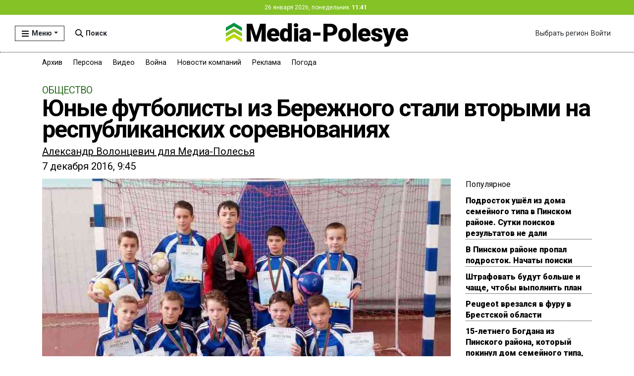

--- FILE ---
content_type: text/html; charset=UTF-8
request_url: https://media-polesye.com/news/yunye-futbolisty-iz-berezhnogo-stali-vtorymi-na-respublikanskih-sorevnovaniyah-33394/
body_size: 25776
content:
<!DOCTYPE html>
<html lang="ru-RU">
<head><style>img.lazy{min-height:1px}</style><link href="https://media-polesye.com/wp-content/plugins/w3-total-cache/pub/js/lazyload.min.js" as="script">
    <meta charset="UTF-8">
    <meta http-equiv="X-UA-Compatible" content="IE=edge">
    <meta name="viewport" content="width=device-width, initial-scale=1">
	<meta name="theme-color" content="#84c225">
  	<title>Юные футболисты из Бережного стали вторыми на республиканских соревнованиях - Медиа-Полесье - новости и реклама Пинска, Лунинца, Столина</title>	
	<link rel="icon" type="image/svg+xml" sizes="any" href="/favicon.svg">
	<link rel="shortcut icon" type="image/svg+xml" href="/favicon.svg">
	<meta name="keywords" content="Столин, столинский район, Федечко" />
	<meta property="og:type" content="article">
	<meta property="og:url" content="https://media-polesye.com/news/yunye-futbolisty-iz-berezhnogo-stali-vtorymi-na-respublikanskih-sorevnovaniyah-33394/">
	<meta property="og:title" content="Юные футболисты из Бережного стали вторыми на республиканских соревнованиях">
	<meta property="og:description" content="Воспитанники спортивных школ Столинского района приняли участие в республиканском&nbsp; турнире по мини-футболу среди юношей 2005 года рождения и младше имени героя Соваетского Союза&nbsp; Яна Налепки, который прошёл в Ельске.
">
	<meta property="og:image" content="https://media-polesye.com/files/1111126.jpg" />
	
	<!-- Google tag (gtag.js) -->
<script async src="https://www.googletagmanager.com/gtag/js?id=G-XJ5QSPNY3X"></script>
<script>
  window.dataLayer = window.dataLayer || [];
  function gtag(){dataLayer.push(arguments);}
  gtag('js', new Date());

  gtag('config', 'G-XJ5QSPNY3X');
</script>
	

    <meta name='robots' content='index, follow, max-image-preview:large, max-snippet:-1, max-video-preview:-1' />
	<style>img:is([sizes="auto" i], [sizes^="auto," i]) { contain-intrinsic-size: 3000px 1500px }</style>
	
	<!-- This site is optimized with the Yoast SEO plugin v26.4 - https://yoast.com/wordpress/plugins/seo/ -->
	<meta name="description" content="Воспитанники спортивных школ Столинского района приняли участие в республиканском&nbsp; турнире по мини-футболу среди юношей 2005 года рождения и младше имени героя Соваетского Союза&nbsp; Яна Налепки, который прошёл в Ельске." />
	<link rel="canonical" href="https://media-polesye.com/news/yunye-futbolisty-iz-berezhnogo-stali-vtorymi-na-respublikanskih-sorevnovaniyah-33394/" />
	<meta property="og:locale" content="ru_RU" />
	<meta property="og:type" content="article" />
	<meta property="og:title" content="Юные футболисты из Бережного стали вторыми на республиканских соревнованиях - Медиа-Полесье - новости и реклама Пинска, Лунинца, Столина" />
	<meta property="og:description" content="Воспитанники спортивных школ Столинского района приняли участие в республиканском&nbsp; турнире по мини-футболу среди юношей 2005 года рождения и младше имени героя Соваетского Союза&nbsp; Яна Налепки, который прошёл в Ельске." />
	<meta property="og:url" content="https://media-polesye.com/news/yunye-futbolisty-iz-berezhnogo-stali-vtorymi-na-respublikanskih-sorevnovaniyah-33394/" />
	<meta property="og:site_name" content="Медиа-Полесье - новости и реклама Пинска, Лунинца, Столина" />
	<meta property="article:published_time" content="2016-12-07T09:45:24+00:00" />
	<meta name="author" content="Медиа-Полесье" />
	<meta name="twitter:card" content="summary_large_image" />
	<meta name="twitter:label1" content="Написано автором" />
	<meta name="twitter:data1" content="Медиа-Полесье" />
	<script type="application/ld+json" class="yoast-schema-graph">{"@context":"https://schema.org","@graph":[{"@type":"Article","@id":"https://media-polesye.com/news/yunye-futbolisty-iz-berezhnogo-stali-vtorymi-na-respublikanskih-sorevnovaniyah-33394/#article","isPartOf":{"@id":"https://media-polesye.com/news/yunye-futbolisty-iz-berezhnogo-stali-vtorymi-na-respublikanskih-sorevnovaniyah-33394/"},"author":{"name":"Медиа-Полесье","@id":"https://media-polesye.com/#/schema/person/02fd3886c2b5230d7a5a2d02417d7ede"},"headline":"Юные футболисты из Бережного стали вторыми на республиканских соревнованиях","datePublished":"2016-12-07T09:45:24+00:00","mainEntityOfPage":{"@id":"https://media-polesye.com/news/yunye-futbolisty-iz-berezhnogo-stali-vtorymi-na-respublikanskih-sorevnovaniyah-33394/"},"wordCount":190,"commentCount":0,"publisher":{"@id":"https://media-polesye.com/#organization"},"keywords":["Столин","столинский район","Федечко"],"articleSection":["Общество"],"inLanguage":"ru-RU","potentialAction":[{"@type":"CommentAction","name":"Comment","target":["https://media-polesye.com/news/yunye-futbolisty-iz-berezhnogo-stali-vtorymi-na-respublikanskih-sorevnovaniyah-33394/#respond"]}]},{"@type":"WebPage","@id":"https://media-polesye.com/news/yunye-futbolisty-iz-berezhnogo-stali-vtorymi-na-respublikanskih-sorevnovaniyah-33394/","url":"https://media-polesye.com/news/yunye-futbolisty-iz-berezhnogo-stali-vtorymi-na-respublikanskih-sorevnovaniyah-33394/","name":"Юные футболисты из Бережного стали вторыми на республиканских соревнованиях - Медиа-Полесье - новости и реклама Пинска, Лунинца, Столина","isPartOf":{"@id":"https://media-polesye.com/#website"},"datePublished":"2016-12-07T09:45:24+00:00","description":"Воспитанники спортивных школ Столинского района приняли участие в республиканском&nbsp; турнире по мини-футболу среди юношей 2005 года рождения и младше имени героя Соваетского Союза&nbsp; Яна Налепки, который прошёл в Ельске.","breadcrumb":{"@id":"https://media-polesye.com/news/yunye-futbolisty-iz-berezhnogo-stali-vtorymi-na-respublikanskih-sorevnovaniyah-33394/#breadcrumb"},"inLanguage":"ru-RU","potentialAction":[{"@type":"ReadAction","target":["https://media-polesye.com/news/yunye-futbolisty-iz-berezhnogo-stali-vtorymi-na-respublikanskih-sorevnovaniyah-33394/"]}]},{"@type":"BreadcrumbList","@id":"https://media-polesye.com/news/yunye-futbolisty-iz-berezhnogo-stali-vtorymi-na-respublikanskih-sorevnovaniyah-33394/#breadcrumb","itemListElement":[{"@type":"ListItem","position":1,"name":"Главная страница","item":"https://media-polesye.com/"},{"@type":"ListItem","position":2,"name":"Юные футболисты из Бережного стали вторыми на республиканских соревнованиях"}]},{"@type":"WebSite","@id":"https://media-polesye.com/#website","url":"https://media-polesye.com/","name":"Медиа-Полесье - новости и реклама Пинска, Лунинца, Столина","description":"Читать свежие новости, расписания автобусов, поездов, погода, объявления, работа на Медиа-Полесье, Пинск, Столин, Лунинец","publisher":{"@id":"https://media-polesye.com/#organization"},"potentialAction":[{"@type":"SearchAction","target":{"@type":"EntryPoint","urlTemplate":"https://media-polesye.com/?s={search_term_string}"},"query-input":{"@type":"PropertyValueSpecification","valueRequired":true,"valueName":"search_term_string"}}],"inLanguage":"ru-RU"},{"@type":"Organization","@id":"https://media-polesye.com/#organization","name":"Медиа-Полесье - новости и реклама Пинска, Лунинца, Столина","url":"https://media-polesye.com/","logo":{"@type":"ImageObject","inLanguage":"ru-RU","@id":"https://media-polesye.com/#/schema/logo/image/","url":"https://media-polesye.com/wp-content/uploads/2024/08/logomp.png","contentUrl":"https://media-polesye.com/wp-content/uploads/2024/08/logomp.png","width":166,"height":168,"caption":"Медиа-Полесье - новости и реклама Пинска, Лунинца, Столина"},"image":{"@id":"https://media-polesye.com/#/schema/logo/image/"}},{"@type":"Person","@id":"https://media-polesye.com/#/schema/person/02fd3886c2b5230d7a5a2d02417d7ede","name":"Медиа-Полесье","image":{"@type":"ImageObject","inLanguage":"ru-RU","@id":"https://media-polesye.com/#/schema/person/image/","url":"https://secure.gravatar.com/avatar/bff95c5a4c2dfae2177f217014c62511d40fb7d4b8c40da88499062f35c025b0?s=96&d=identicon&r=g","contentUrl":"https://secure.gravatar.com/avatar/bff95c5a4c2dfae2177f217014c62511d40fb7d4b8c40da88499062f35c025b0?s=96&d=identicon&r=g","caption":"Медиа-Полесье"},"url":"https://media-polesye.com/news/author/"}]}</script>
	<!-- / Yoast SEO plugin. -->


<link rel='dns-prefetch' href='//www.googletagmanager.com' />
<link rel='dns-prefetch' href='//pagead2.googlesyndication.com' />
<script type="text/javascript" id="wpp-js" src="https://media-polesye.com/wp-content/plugins/wordpress-popular-posts/assets/js/wpp.js" data-sampling="0" data-sampling-rate="100" data-api-url="https://media-polesye.com/wp-json/wordpress-popular-posts" data-post-id="33394" data-token="8c9cb46b41" data-lang="0" data-debug="1"></script>
<link rel="alternate" type="application/rss+xml" title="Медиа-Полесье - новости и реклама Пинска, Лунинца, Столина &raquo; Лента комментариев к &laquo;Юные футболисты из Бережного стали вторыми на республиканских соревнованиях&raquo;" href="https://media-polesye.com/news/yunye-futbolisty-iz-berezhnogo-stali-vtorymi-na-respublikanskih-sorevnovaniyah-33394/feed/" />
<script type="text/javascript">
/* <![CDATA[ */
window._wpemojiSettings = {"baseUrl":"https:\/\/s.w.org\/images\/core\/emoji\/16.0.1\/72x72\/","ext":".png","svgUrl":"https:\/\/s.w.org\/images\/core\/emoji\/16.0.1\/svg\/","svgExt":".svg","source":{"concatemoji":"https:\/\/media-polesye.com\/wp-includes\/js\/wp-emoji-release.min.js?ver=6.8.3"}};
/*! This file is auto-generated */
!function(s,n){var o,i,e;function c(e){try{var t={supportTests:e,timestamp:(new Date).valueOf()};sessionStorage.setItem(o,JSON.stringify(t))}catch(e){}}function p(e,t,n){e.clearRect(0,0,e.canvas.width,e.canvas.height),e.fillText(t,0,0);var t=new Uint32Array(e.getImageData(0,0,e.canvas.width,e.canvas.height).data),a=(e.clearRect(0,0,e.canvas.width,e.canvas.height),e.fillText(n,0,0),new Uint32Array(e.getImageData(0,0,e.canvas.width,e.canvas.height).data));return t.every(function(e,t){return e===a[t]})}function u(e,t){e.clearRect(0,0,e.canvas.width,e.canvas.height),e.fillText(t,0,0);for(var n=e.getImageData(16,16,1,1),a=0;a<n.data.length;a++)if(0!==n.data[a])return!1;return!0}function f(e,t,n,a){switch(t){case"flag":return n(e,"\ud83c\udff3\ufe0f\u200d\u26a7\ufe0f","\ud83c\udff3\ufe0f\u200b\u26a7\ufe0f")?!1:!n(e,"\ud83c\udde8\ud83c\uddf6","\ud83c\udde8\u200b\ud83c\uddf6")&&!n(e,"\ud83c\udff4\udb40\udc67\udb40\udc62\udb40\udc65\udb40\udc6e\udb40\udc67\udb40\udc7f","\ud83c\udff4\u200b\udb40\udc67\u200b\udb40\udc62\u200b\udb40\udc65\u200b\udb40\udc6e\u200b\udb40\udc67\u200b\udb40\udc7f");case"emoji":return!a(e,"\ud83e\udedf")}return!1}function g(e,t,n,a){var r="undefined"!=typeof WorkerGlobalScope&&self instanceof WorkerGlobalScope?new OffscreenCanvas(300,150):s.createElement("canvas"),o=r.getContext("2d",{willReadFrequently:!0}),i=(o.textBaseline="top",o.font="600 32px Arial",{});return e.forEach(function(e){i[e]=t(o,e,n,a)}),i}function t(e){var t=s.createElement("script");t.src=e,t.defer=!0,s.head.appendChild(t)}"undefined"!=typeof Promise&&(o="wpEmojiSettingsSupports",i=["flag","emoji"],n.supports={everything:!0,everythingExceptFlag:!0},e=new Promise(function(e){s.addEventListener("DOMContentLoaded",e,{once:!0})}),new Promise(function(t){var n=function(){try{var e=JSON.parse(sessionStorage.getItem(o));if("object"==typeof e&&"number"==typeof e.timestamp&&(new Date).valueOf()<e.timestamp+604800&&"object"==typeof e.supportTests)return e.supportTests}catch(e){}return null}();if(!n){if("undefined"!=typeof Worker&&"undefined"!=typeof OffscreenCanvas&&"undefined"!=typeof URL&&URL.createObjectURL&&"undefined"!=typeof Blob)try{var e="postMessage("+g.toString()+"("+[JSON.stringify(i),f.toString(),p.toString(),u.toString()].join(",")+"));",a=new Blob([e],{type:"text/javascript"}),r=new Worker(URL.createObjectURL(a),{name:"wpTestEmojiSupports"});return void(r.onmessage=function(e){c(n=e.data),r.terminate(),t(n)})}catch(e){}c(n=g(i,f,p,u))}t(n)}).then(function(e){for(var t in e)n.supports[t]=e[t],n.supports.everything=n.supports.everything&&n.supports[t],"flag"!==t&&(n.supports.everythingExceptFlag=n.supports.everythingExceptFlag&&n.supports[t]);n.supports.everythingExceptFlag=n.supports.everythingExceptFlag&&!n.supports.flag,n.DOMReady=!1,n.readyCallback=function(){n.DOMReady=!0}}).then(function(){return e}).then(function(){var e;n.supports.everything||(n.readyCallback(),(e=n.source||{}).concatemoji?t(e.concatemoji):e.wpemoji&&e.twemoji&&(t(e.twemoji),t(e.wpemoji)))}))}((window,document),window._wpemojiSettings);
/* ]]> */
</script>
<style id='wp-emoji-styles-inline-css' type='text/css'>

	img.wp-smiley, img.emoji {
		display: inline !important;
		border: none !important;
		box-shadow: none !important;
		height: 1em !important;
		width: 1em !important;
		margin: 0 0.07em !important;
		vertical-align: -0.1em !important;
		background: none !important;
		padding: 0 !important;
	}
</style>
<link rel='stylesheet' id='wp-block-library-css' href='https://media-polesye.com/wp-includes/css/dist/block-library/style.min.css' type='text/css' media='all' />
<style id='classic-theme-styles-inline-css' type='text/css'>
/*! This file is auto-generated */
.wp-block-button__link{color:#fff;background-color:#32373c;border-radius:9999px;box-shadow:none;text-decoration:none;padding:calc(.667em + 2px) calc(1.333em + 2px);font-size:1.125em}.wp-block-file__button{background:#32373c;color:#fff;text-decoration:none}
</style>
<style id='global-styles-inline-css' type='text/css'>
:root{--wp--preset--aspect-ratio--square: 1;--wp--preset--aspect-ratio--4-3: 4/3;--wp--preset--aspect-ratio--3-4: 3/4;--wp--preset--aspect-ratio--3-2: 3/2;--wp--preset--aspect-ratio--2-3: 2/3;--wp--preset--aspect-ratio--16-9: 16/9;--wp--preset--aspect-ratio--9-16: 9/16;--wp--preset--color--black: #000000;--wp--preset--color--cyan-bluish-gray: #abb8c3;--wp--preset--color--white: #ffffff;--wp--preset--color--pale-pink: #f78da7;--wp--preset--color--vivid-red: #cf2e2e;--wp--preset--color--luminous-vivid-orange: #ff6900;--wp--preset--color--luminous-vivid-amber: #fcb900;--wp--preset--color--light-green-cyan: #7bdcb5;--wp--preset--color--vivid-green-cyan: #00d084;--wp--preset--color--pale-cyan-blue: #8ed1fc;--wp--preset--color--vivid-cyan-blue: #0693e3;--wp--preset--color--vivid-purple: #9b51e0;--wp--preset--gradient--vivid-cyan-blue-to-vivid-purple: linear-gradient(135deg,rgba(6,147,227,1) 0%,rgb(155,81,224) 100%);--wp--preset--gradient--light-green-cyan-to-vivid-green-cyan: linear-gradient(135deg,rgb(122,220,180) 0%,rgb(0,208,130) 100%);--wp--preset--gradient--luminous-vivid-amber-to-luminous-vivid-orange: linear-gradient(135deg,rgba(252,185,0,1) 0%,rgba(255,105,0,1) 100%);--wp--preset--gradient--luminous-vivid-orange-to-vivid-red: linear-gradient(135deg,rgba(255,105,0,1) 0%,rgb(207,46,46) 100%);--wp--preset--gradient--very-light-gray-to-cyan-bluish-gray: linear-gradient(135deg,rgb(238,238,238) 0%,rgb(169,184,195) 100%);--wp--preset--gradient--cool-to-warm-spectrum: linear-gradient(135deg,rgb(74,234,220) 0%,rgb(151,120,209) 20%,rgb(207,42,186) 40%,rgb(238,44,130) 60%,rgb(251,105,98) 80%,rgb(254,248,76) 100%);--wp--preset--gradient--blush-light-purple: linear-gradient(135deg,rgb(255,206,236) 0%,rgb(152,150,240) 100%);--wp--preset--gradient--blush-bordeaux: linear-gradient(135deg,rgb(254,205,165) 0%,rgb(254,45,45) 50%,rgb(107,0,62) 100%);--wp--preset--gradient--luminous-dusk: linear-gradient(135deg,rgb(255,203,112) 0%,rgb(199,81,192) 50%,rgb(65,88,208) 100%);--wp--preset--gradient--pale-ocean: linear-gradient(135deg,rgb(255,245,203) 0%,rgb(182,227,212) 50%,rgb(51,167,181) 100%);--wp--preset--gradient--electric-grass: linear-gradient(135deg,rgb(202,248,128) 0%,rgb(113,206,126) 100%);--wp--preset--gradient--midnight: linear-gradient(135deg,rgb(2,3,129) 0%,rgb(40,116,252) 100%);--wp--preset--font-size--small: 13px;--wp--preset--font-size--medium: 20px;--wp--preset--font-size--large: 36px;--wp--preset--font-size--x-large: 42px;--wp--preset--spacing--20: 0.44rem;--wp--preset--spacing--30: 0.67rem;--wp--preset--spacing--40: 1rem;--wp--preset--spacing--50: 1.5rem;--wp--preset--spacing--60: 2.25rem;--wp--preset--spacing--70: 3.38rem;--wp--preset--spacing--80: 5.06rem;--wp--preset--shadow--natural: 6px 6px 9px rgba(0, 0, 0, 0.2);--wp--preset--shadow--deep: 12px 12px 50px rgba(0, 0, 0, 0.4);--wp--preset--shadow--sharp: 6px 6px 0px rgba(0, 0, 0, 0.2);--wp--preset--shadow--outlined: 6px 6px 0px -3px rgba(255, 255, 255, 1), 6px 6px rgba(0, 0, 0, 1);--wp--preset--shadow--crisp: 6px 6px 0px rgba(0, 0, 0, 1);}:where(.is-layout-flex){gap: 0.5em;}:where(.is-layout-grid){gap: 0.5em;}body .is-layout-flex{display: flex;}.is-layout-flex{flex-wrap: wrap;align-items: center;}.is-layout-flex > :is(*, div){margin: 0;}body .is-layout-grid{display: grid;}.is-layout-grid > :is(*, div){margin: 0;}:where(.wp-block-columns.is-layout-flex){gap: 2em;}:where(.wp-block-columns.is-layout-grid){gap: 2em;}:where(.wp-block-post-template.is-layout-flex){gap: 1.25em;}:where(.wp-block-post-template.is-layout-grid){gap: 1.25em;}.has-black-color{color: var(--wp--preset--color--black) !important;}.has-cyan-bluish-gray-color{color: var(--wp--preset--color--cyan-bluish-gray) !important;}.has-white-color{color: var(--wp--preset--color--white) !important;}.has-pale-pink-color{color: var(--wp--preset--color--pale-pink) !important;}.has-vivid-red-color{color: var(--wp--preset--color--vivid-red) !important;}.has-luminous-vivid-orange-color{color: var(--wp--preset--color--luminous-vivid-orange) !important;}.has-luminous-vivid-amber-color{color: var(--wp--preset--color--luminous-vivid-amber) !important;}.has-light-green-cyan-color{color: var(--wp--preset--color--light-green-cyan) !important;}.has-vivid-green-cyan-color{color: var(--wp--preset--color--vivid-green-cyan) !important;}.has-pale-cyan-blue-color{color: var(--wp--preset--color--pale-cyan-blue) !important;}.has-vivid-cyan-blue-color{color: var(--wp--preset--color--vivid-cyan-blue) !important;}.has-vivid-purple-color{color: var(--wp--preset--color--vivid-purple) !important;}.has-black-background-color{background-color: var(--wp--preset--color--black) !important;}.has-cyan-bluish-gray-background-color{background-color: var(--wp--preset--color--cyan-bluish-gray) !important;}.has-white-background-color{background-color: var(--wp--preset--color--white) !important;}.has-pale-pink-background-color{background-color: var(--wp--preset--color--pale-pink) !important;}.has-vivid-red-background-color{background-color: var(--wp--preset--color--vivid-red) !important;}.has-luminous-vivid-orange-background-color{background-color: var(--wp--preset--color--luminous-vivid-orange) !important;}.has-luminous-vivid-amber-background-color{background-color: var(--wp--preset--color--luminous-vivid-amber) !important;}.has-light-green-cyan-background-color{background-color: var(--wp--preset--color--light-green-cyan) !important;}.has-vivid-green-cyan-background-color{background-color: var(--wp--preset--color--vivid-green-cyan) !important;}.has-pale-cyan-blue-background-color{background-color: var(--wp--preset--color--pale-cyan-blue) !important;}.has-vivid-cyan-blue-background-color{background-color: var(--wp--preset--color--vivid-cyan-blue) !important;}.has-vivid-purple-background-color{background-color: var(--wp--preset--color--vivid-purple) !important;}.has-black-border-color{border-color: var(--wp--preset--color--black) !important;}.has-cyan-bluish-gray-border-color{border-color: var(--wp--preset--color--cyan-bluish-gray) !important;}.has-white-border-color{border-color: var(--wp--preset--color--white) !important;}.has-pale-pink-border-color{border-color: var(--wp--preset--color--pale-pink) !important;}.has-vivid-red-border-color{border-color: var(--wp--preset--color--vivid-red) !important;}.has-luminous-vivid-orange-border-color{border-color: var(--wp--preset--color--luminous-vivid-orange) !important;}.has-luminous-vivid-amber-border-color{border-color: var(--wp--preset--color--luminous-vivid-amber) !important;}.has-light-green-cyan-border-color{border-color: var(--wp--preset--color--light-green-cyan) !important;}.has-vivid-green-cyan-border-color{border-color: var(--wp--preset--color--vivid-green-cyan) !important;}.has-pale-cyan-blue-border-color{border-color: var(--wp--preset--color--pale-cyan-blue) !important;}.has-vivid-cyan-blue-border-color{border-color: var(--wp--preset--color--vivid-cyan-blue) !important;}.has-vivid-purple-border-color{border-color: var(--wp--preset--color--vivid-purple) !important;}.has-vivid-cyan-blue-to-vivid-purple-gradient-background{background: var(--wp--preset--gradient--vivid-cyan-blue-to-vivid-purple) !important;}.has-light-green-cyan-to-vivid-green-cyan-gradient-background{background: var(--wp--preset--gradient--light-green-cyan-to-vivid-green-cyan) !important;}.has-luminous-vivid-amber-to-luminous-vivid-orange-gradient-background{background: var(--wp--preset--gradient--luminous-vivid-amber-to-luminous-vivid-orange) !important;}.has-luminous-vivid-orange-to-vivid-red-gradient-background{background: var(--wp--preset--gradient--luminous-vivid-orange-to-vivid-red) !important;}.has-very-light-gray-to-cyan-bluish-gray-gradient-background{background: var(--wp--preset--gradient--very-light-gray-to-cyan-bluish-gray) !important;}.has-cool-to-warm-spectrum-gradient-background{background: var(--wp--preset--gradient--cool-to-warm-spectrum) !important;}.has-blush-light-purple-gradient-background{background: var(--wp--preset--gradient--blush-light-purple) !important;}.has-blush-bordeaux-gradient-background{background: var(--wp--preset--gradient--blush-bordeaux) !important;}.has-luminous-dusk-gradient-background{background: var(--wp--preset--gradient--luminous-dusk) !important;}.has-pale-ocean-gradient-background{background: var(--wp--preset--gradient--pale-ocean) !important;}.has-electric-grass-gradient-background{background: var(--wp--preset--gradient--electric-grass) !important;}.has-midnight-gradient-background{background: var(--wp--preset--gradient--midnight) !important;}.has-small-font-size{font-size: var(--wp--preset--font-size--small) !important;}.has-medium-font-size{font-size: var(--wp--preset--font-size--medium) !important;}.has-large-font-size{font-size: var(--wp--preset--font-size--large) !important;}.has-x-large-font-size{font-size: var(--wp--preset--font-size--x-large) !important;}
:where(.wp-block-post-template.is-layout-flex){gap: 1.25em;}:where(.wp-block-post-template.is-layout-grid){gap: 1.25em;}
:where(.wp-block-columns.is-layout-flex){gap: 2em;}:where(.wp-block-columns.is-layout-grid){gap: 2em;}
:root :where(.wp-block-pullquote){font-size: 1.5em;line-height: 1.6;}
</style>
<link rel='stylesheet' id='wordpress-popular-posts-css-css' href='https://media-polesye.com/wp-content/plugins/wordpress-popular-posts/assets/css/wpp.css' type='text/css' media='all' />
<link rel='stylesheet' id='dashicons-css' href='https://media-polesye.com/wp-includes/css/dashicons.min.css' type='text/css' media='all' />
<link rel='stylesheet' id='selection-sharer-css' href='https://media-polesye.com/wp-content/themes/mptheme/css/selection-sharer.css' type='text/css' media='all' />
<link rel='stylesheet' id='bootstrap-css' href='https://media-polesye.com/wp-content/themes/mptheme/bootstrap/css/bootstrap.min.css' type='text/css' media='all' />
<link rel='stylesheet' id='mptheme-style-css' href='https://media-polesye.com/wp-content/themes/mptheme/style.css' type='text/css' media='all' />
<script type="text/javascript" src="https://media-polesye.com/wp-includes/js/jquery/jquery.min.js" id="jquery-core-js"></script>
<script type="text/javascript" src="https://media-polesye.com/wp-includes/js/jquery/jquery-migrate.min.js" id="jquery-migrate-js"></script>
<script type="text/javascript" id="asr_ajax_filter_post-js-extra">
/* <![CDATA[ */
var asr_ajax_params = {"asr_ajax_nonce":"efe70ee48b","asr_ajax_url":"https:\/\/media-polesye.com\/wp-admin\/admin-ajax.php"};
/* ]]> */
</script>
<script type="text/javascript" src="https://media-polesye.com/wp-content/themes/mptheme/js/ajax-filter-posts.js" id="asr_ajax_filter_post-js"></script>
<link rel="https://api.w.org/" href="https://media-polesye.com/wp-json/" /><link rel="alternate" title="JSON" type="application/json" href="https://media-polesye.com/wp-json/wp/v2/posts/33394" /><link rel="EditURI" type="application/rsd+xml" title="RSD" href="https://media-polesye.com/xmlrpc.php?rsd" />
<meta name="generator" content="WordPress 6.8.3" />
<link rel='shortlink' href='https://media-polesye.com/?p=33394' />
<link rel="alternate" title="oEmbed (JSON)" type="application/json+oembed" href="https://media-polesye.com/wp-json/oembed/1.0/embed?url=https%3A%2F%2Fmedia-polesye.com%2Fnews%2Fyunye-futbolisty-iz-berezhnogo-stali-vtorymi-na-respublikanskih-sorevnovaniyah-33394%2F" />
<link rel="alternate" title="oEmbed (XML)" type="text/xml+oembed" href="https://media-polesye.com/wp-json/oembed/1.0/embed?url=https%3A%2F%2Fmedia-polesye.com%2Fnews%2Fyunye-futbolisty-iz-berezhnogo-stali-vtorymi-na-respublikanskih-sorevnovaniyah-33394%2F&#038;format=xml" />
<meta name="generator" content="Site Kit by Google 1.166.0" />            <style id="wpp-loading-animation-styles">@-webkit-keyframes bgslide{from{background-position-x:0}to{background-position-x:-200%}}@keyframes bgslide{from{background-position-x:0}to{background-position-x:-200%}}.wpp-widget-block-placeholder,.wpp-shortcode-placeholder{margin:0 auto;width:60px;height:3px;background:#dd3737;background:linear-gradient(90deg,#dd3737 0%,#571313 10%,#dd3737 100%);background-size:200% auto;border-radius:3px;-webkit-animation:bgslide 1s infinite linear;animation:bgslide 1s infinite linear}</style>
            
<!-- Метатеги Google AdSense, добавленные Site Kit -->
<meta name="google-adsense-platform-account" content="ca-host-pub-2644536267352236">
<meta name="google-adsense-platform-domain" content="sitekit.withgoogle.com">
<!-- Завершите метатеги Google AdSense, добавленные Site Kit -->

<!-- Сниппет Google AdSense, добавленный Site Kit -->
<script type="text/javascript" async="async" src="https://pagead2.googlesyndication.com/pagead/js/adsbygoogle.js?client=ca-pub-1035784795469068&amp;host=ca-host-pub-2644536267352236" crossorigin="anonymous"></script>

<!-- Конечный сниппет Google AdSense, добавленный Site Kit -->
		<style type="text/css" id="wp-custom-css">
			.sidebar-mostread .widget-title {
	font-size 16px;
}

.popular-posts-list {
	margin-top:10px;
    list-style-type: none; /* Прыбраць маркеры спіса */
    padding-left: 0;
	display: flex;
	flex-direction: column;
	gap: 12px;
}
.popular-posts-list li {
    font-weight:800;
    font-size: 16px;
    line-height:1.4;
    color:#000;
		border-bottom:1px dotted;
}

.popular-posts-list li a:hover {
	text-decoration: underline;
}		</style>
			<script>window.onload=function(){(function(){var date=new Date();var time=('0'+date.getHours()).slice(-2)+':'+('0'+date.getMinutes()).slice(-2);document.getElementById('clock').innerHTML=time;window.setTimeout(arguments.callee,1000)})()};</script>
</head>

<body class="wp-singular post-template-default single single-post postid-33394 single-format-standard wp-theme-mptheme">
<div class="container">	
	<div class="row align-items-center">				
		<div class="col-md-12">
		<!--AdFox START-->
		<!--Площадка: media-polesye.by / * / *-->
		<!--Тип баннера: Перетяжка 100%-->
		<!--Расположение: верх страницы-->
		<div id="adfox_16739863493235818"></div>
		<script>
			window.yaContextCb.push(()=>{
				Ya.adfoxCode.createAdaptive({
					ownerId: 276785,
					containerId: 'adfox_16739863493235818',
					params: {
						pp: 'g',
						ps: 'drsv',
						p2: 'y'
					}
				}, ['desktop'], {
					tabletWidth: 830,
					phoneWidth: 480,
					isAutoReloads: false
				})
			})
		</script>
		<!--AdFox START-->
		<!--Площадка: media-polesye.by / * / *-->
		<!--Тип баннера: M 320*100-->
		<!--Расположение: верх страницы-->
		<div id="adfox_167398517318286081"></div>
		<script>
			window.yaContextCb.push(()=>{
				Ya.adfoxCode.createAdaptive({
					ownerId: 276785,
					containerId: 'adfox_167398517318286081',
					params: {
						pp: 'g',
						ps: 'drsv',
						p2: 'geur'
					}
				}, ['tablet', 'phone'], {
					tabletWidth: 830,
					phoneWidth: 480,
					isAutoReloads: false
				})
			})
		</script>					
			</div>              
		</div>
</div><!-- /.container .div-adfox-horizontal -->			
<div class="header-line black">
	<div class="container-fluid"><div class="header-date">26 января 2026, понедельник<span id="clock">14:40</span></div></div>
</div>
<div class = "navi-bar single container-fluid">
	<div class="row align-items-center navi-container">
		<div class="col-md-2 col-3">
			<div class="row">
				<div class="col-md-6 col-12 mobile-burger">
					<div class="desctop-menu d-none d-sm-block"><div class="dropdown main-menu d-none d-sm-block">					
						<div class="btn btn-sm main-btn main-menu dropdown-toggle" role="button" id="dropdown_burger_menu" value='hide/show'>Меню</div>
						<div class="btn btn-sm main-btn black main-menu dropdown-toggle" role="button" id="dropdown_burger_menu_black" value='hide/show'>Меню</div>
						<div id="burger-menu" class="burger-menu"><ul id="menu-glavnoe-menyu" class="menu"><li id="menu-item-62556" class="menu-item menu-item-type-taxonomy menu-item-object-city menu-item-62556"><div class="li-border"><div class="left-border"></div><a href="https://media-polesye.com/city/v-fokuse/">В фокусе &#8212; Полесье</a></div></li>
<li id="menu-item-62557" class="menu-item menu-item-type-taxonomy menu-item-object-city menu-item-62557"><div class="li-border"><div class="left-border"></div><a href="https://media-polesye.com/city/luninec/">Лунинец</a></div></li>
<li id="menu-item-62558" class="menu-item menu-item-type-taxonomy menu-item-object-city menu-item-62558"><div class="li-border"><div class="left-border"></div><a href="https://media-polesye.com/city/pinsk/">Пинск</a></div></li>
<li id="menu-item-62559" class="menu-item menu-item-type-taxonomy menu-item-object-city current-post-ancestor current-menu-parent current-post-parent menu-item-62559"><div class="li-border"><div class="left-border"></div><a href="https://media-polesye.com/city/stolin/">Столин</a></div></li>
<li id="menu-item-221583" class="menu-item menu-item-type-custom menu-item-object-custom menu-item-221583"><div class="li-border"><div class="left-border"></div><a href="https://media-polesye.com/city/mikashevichi/">Микашевичи</a></div></li>
<li id="menu-item-221584" class="menu-item menu-item-type-custom menu-item-object-custom menu-item-221584"><div class="li-border"><div class="left-border"></div><a href="https://media-polesye.com/city/ivanovo/">Иваново</a></div></li>
<li id="menu-item-64082" class="menu-item menu-item-type-taxonomy menu-item-object-category menu-item-has-children menu-item-64082"><div class="li-border"><div class="left-border"></div><a href="https://media-polesye.com/dlya-tebya/">Для тебя</a></div>
<ul class="sub-menu">
	<li id="menu-item-62683" class="menu-item menu-item-type-taxonomy menu-item-object-category menu-item-62683"><div class="li-border"><div class="left-border"></div><a href="https://media-polesye.com/dlya-tebya/otnosheniya/">Отношения</a></div></li>
	<li id="menu-item-62595" class="menu-item menu-item-type-taxonomy menu-item-object-category menu-item-62595"><div class="li-border"><div class="left-border"></div><a href="https://media-polesye.com/dlya-tebya/krasota-i-zdorove/">Красота и здоровье</a></div></li>
	<li id="menu-item-221943" class="menu-item menu-item-type-taxonomy menu-item-object-category menu-item-221943"><div class="li-border"><div class="left-border"></div><a href="https://media-polesye.com/dlya-tebya/life-of-stars/">Из жизни звезд</a></div></li>
	<li id="menu-item-221944" class="menu-item menu-item-type-taxonomy menu-item-object-category menu-item-221944"><div class="li-border"><div class="left-border"></div><a href="https://media-polesye.com/dlya-tebya/modnye-tendencii/">Модные тенденции</a></div></li>
	<li id="menu-item-221945" class="menu-item menu-item-type-taxonomy menu-item-object-category menu-item-221945"><div class="li-border"><div class="left-border"></div><a href="https://media-polesye.com/dlya-tebya/prover-sebya/">Проверь себя</a></div></li>
	<li id="menu-item-221946" class="menu-item menu-item-type-taxonomy menu-item-object-category menu-item-221946"><div class="li-border"><div class="left-border"></div><a href="https://media-polesye.com/dlya-tebya/sad-i-ogorod/">Сад и огород</a></div></li>
	<li id="menu-item-221947" class="menu-item menu-item-type-taxonomy menu-item-object-category menu-item-221947"><div class="li-border"><div class="left-border"></div><a href="https://media-polesye.com/dlya-tebya/new-movie/">Что посмотреть</a></div></li>
	<li id="menu-item-62682" class="menu-item menu-item-type-taxonomy menu-item-object-category menu-item-62682"><div class="li-border"><div class="left-border"></div><a href="https://media-polesye.com/dlya-tebya/stil/">Стиль</a></div></li>
	<li id="menu-item-62678" class="menu-item menu-item-type-taxonomy menu-item-object-category menu-item-62678"><div class="li-border"><div class="left-border"></div><a href="https://media-polesye.com/dlya-tebya/turizm-i-otdyh/">Туризм и отдых</a></div></li>
	<li id="menu-item-62680" class="menu-item menu-item-type-taxonomy menu-item-object-category menu-item-62680"><div class="li-border"><div class="left-border"></div><a href="https://media-polesye.com/dlya-tebya/gadzhety/">Гаджеты</a></div></li>
	<li id="menu-item-62679" class="menu-item menu-item-type-taxonomy menu-item-object-category menu-item-62679"><div class="li-border"><div class="left-border"></div><a href="https://media-polesye.com/dlya-tebya/everything/">Очень вкусно</a></div></li>
	<li id="menu-item-62675" class="menu-item menu-item-type-taxonomy menu-item-object-category menu-item-62675"><div class="li-border"><div class="left-border"></div><a href="https://media-polesye.com/dlya-tebya/domovodstvo/">Домоводство</a></div></li>
	<li id="menu-item-62681" class="menu-item menu-item-type-taxonomy menu-item-object-category menu-item-62681"><div class="li-border"><div class="left-border"></div><a href="https://media-polesye.com/dlya-tebya/interesnoe/">Интересное</a></div></li>
</ul>
</li>
<li id="menu-item-66570" class="menu-item menu-item-type-custom menu-item-object-custom menu-item-has-children menu-item-66570"><div class="li-border"><div class="left-border"></div><a href="#">Рубрика</a></div>
<ul class="sub-menu">
	<li id="menu-item-62567" class="menu-item menu-item-type-taxonomy menu-item-object-category current-post-ancestor current-menu-parent current-post-parent menu-item-62567"><div class="li-border"><div class="left-border"></div><a href="https://media-polesye.com/society/">Общество</a></div></li>
	<li id="menu-item-62606" class="menu-item menu-item-type-taxonomy menu-item-object-category menu-item-62606"><div class="li-border"><div class="left-border"></div><a href="https://media-polesye.com/economics/">Экономика</a></div></li>
	<li id="menu-item-62566" class="menu-item menu-item-type-taxonomy menu-item-object-category menu-item-62566"><div class="li-border"><div class="left-border"></div><a href="https://media-polesye.com/incident/">Происшествия</a></div></li>
	<li id="menu-item-62591" class="menu-item menu-item-type-taxonomy menu-item-object-category menu-item-62591"><div class="li-border"><div class="left-border"></div><a href="https://media-polesye.com/culture/">Культура</a></div></li>
	<li id="menu-item-62592" class="menu-item menu-item-type-taxonomy menu-item-object-category menu-item-62592"><div class="li-border"><div class="left-border"></div><a href="https://media-polesye.com/politics/">Политика</a></div></li>
	<li id="menu-item-64066" class="menu-item menu-item-type-taxonomy menu-item-object-category menu-item-64066"><div class="li-border"><div class="left-border"></div><a href="https://media-polesye.com/intervyu/">Интервью</a></div></li>
	<li id="menu-item-64065" class="menu-item menu-item-type-taxonomy menu-item-object-category menu-item-64065"><div class="li-border"><div class="left-border"></div><a href="https://media-polesye.com/avto/">Авто</a></div></li>
	<li id="menu-item-62568" class="menu-item menu-item-type-taxonomy menu-item-object-category menu-item-62568"><div class="li-border"><div class="left-border"></div><a href="https://media-polesye.com/sport/">Спорт</a></div></li>
</ul>
</li>
<li id="menu-item-221590" class="menu-item menu-item-type-custom menu-item-object-custom menu-item-221590"><div class="li-border"><div class="left-border"></div><a href="https://media-polesye.com/news/reklama/">Реклама</a></div></li>
<li id="menu-item-62574" class="menu-item menu-item-type-custom menu-item-object-custom menu-item-has-children menu-item-62574"><div class="li-border"><div class="left-border"></div><a href="#">Сервисы</a></div>
<ul class="sub-menu">
	<li id="menu-item-62575" class="service-header menu-item menu-item-type-custom menu-item-object-custom menu-item-62575"><div class="li-border"><div class="left-border"></div><a href="#">Столин</a></div></li>
	<li id="menu-item-62586" class="menu-item menu-item-type-post_type menu-item-object-page menu-item-62586"><div class="li-border"><div class="left-border"></div><a href="https://media-polesye.com/services/stolin/bus-2/">Расписание автобусов Столин</a></div></li>
	<li id="menu-item-62587" class="menu-item menu-item-type-post_type menu-item-object-page menu-item-62587"><div class="li-border"><div class="left-border"></div><a href="https://media-polesye.com/services/stolin/train-2/">Расписание поездов Столин</a></div></li>
	<li id="menu-item-62576" class="service-header menu-item menu-item-type-custom menu-item-object-custom menu-item-62576"><div class="li-border"><div class="left-border"></div><a href="#">Пинск</a></div></li>
	<li id="menu-item-62583" class="menu-item menu-item-type-post_type menu-item-object-page menu-item-62583"><div class="li-border"><div class="left-border"></div><a href="https://media-polesye.com/services/pinsk/bus-3/">Расписание автобусов Пинск</a></div></li>
	<li id="menu-item-62584" class="menu-item menu-item-type-post_type menu-item-object-page menu-item-62584"><div class="li-border"><div class="left-border"></div><a href="https://media-polesye.com/services/pinsk/train-3/">Расписание поездов Пинск</a></div></li>
	<li id="menu-item-62577" class="service-header menu-item menu-item-type-custom menu-item-object-custom menu-item-62577"><div class="li-border"><div class="left-border"></div><a href="#">Лунинец</a></div></li>
	<li id="menu-item-62580" class="menu-item menu-item-type-post_type menu-item-object-page menu-item-62580"><div class="li-border"><div class="left-border"></div><a href="https://media-polesye.com/services/luninec/bus/">Расписание автобусов Лунинец</a></div></li>
	<li id="menu-item-62581" class="menu-item menu-item-type-post_type menu-item-object-page menu-item-62581"><div class="li-border"><div class="left-border"></div><a href="https://media-polesye.com/services/luninec/train/">Расписание поездов Лунинец</a></div></li>
</ul>
</li>
</ul></div>					

						</div>
<script>
	 jQuery('li.menu-item-has-children').hover(function() {
    	 jQuery('#burger-menu').css('width', '600px'); 
			},function() {
    	 jQuery('#burger-menu').css('width', '200px'); 
	});
</script></div>
					<div class="mobile-menu d-block d-sm-none"><style>
.overlay-header {
    position: sticky;
    width: 100%;
    top: 0;
    border-bottom: 1px dotted #000;
    z-index: 2;
    background: #fff;
}	
.overlay-row {
    padding: 0 15px;
}	
.overlay-row .logo-title{
    text-align:center;
}
.mobile-menu-logo {
    text-align: center;
    font-size: 20px;
    font-weight: 900;
    letter-spacing: -1px;
}
.mobile-menu {
    width: 60px;
    font-size: 24px;
    text-align: left;
    margin-left: -3px;
}
.mobile-menu ul.sub-menu {
    list-style-type: none;
    padding: 0 0 0 10px;
}
	
.sub-menu a {
    font-size: 14px;
}
ul.mobile-menu-items {
    list-style-type: none;
    padding: 0 15px;
}
.mobile-menu-items li.menu-item {
    border-right: 0;
    border-bottom: 1px dotted;
    text-align: left;
    font-weight: 300;
    color: #000;
}	
.mobile-menu-items li.menu-item:last-child {
    border: none;
}
.menu-item-has-children { padding: 6px 0; text-decoration: none; font-size: 16px; color: #000; display: block; transition: 0.3s; }	
.overlay {
  width: 100%;
  height: 0;
  position: fixed;
  z-index: 1;
  top: 0;
  left: 0;
  background-color: rgb(0,0,0);
  background-color: rgba(255,255,255, 1);
  overflow-x: hidden;
  transition: 0.5s;
}

.overlay-content {
  position: relative;
  top: 20px;
  height: 100%;
  text-align: center;
  margin-top: 30px;
}

.overlay a {
    padding: 6px 0;
    text-decoration: none;
    font-size: 16px;
    color: #000;
    display: block;
    transition: 0.3s;
}

.overlay a:hover, .overlay a:focus {
  color: #f1f1f1;
}

.overlay .closebtn {
    font-size: 30px;
    padding: 0;
}

@media screen and (max-height: 450px) {
  .overlay a {font-size: 20px}

}
</style>

		<div class="dropdown mobile-menu">					
			<div class="btn btn-sm mobile-btn mobile-menu" role="button" onclick="openNav()">&#9776;</div>
		</div>			
<div id="myNav" class="overlay">
  <div class="overlay-header">
	  <div class="overlay-row row align-items-center">
		  <div class="col-3"><a href="javascript:void(0)" class="closebtn" onclick="closeNav()">&times;</a></div>
		  <div class="col-6 mobile-menu-logo">media-polesye</div>
		  <div class="col-3"></div>		  
  </div>
  </div>		  
  <div class="overlay-content">
						<div class="menu-mobilnoe-menyu-container"><ul class="mobile-menu-items" id="expList"><li id="menu-item-100533" class="menu-item menu-item-type-taxonomy menu-item-object-city menu-item-100533"><a href="https://media-polesye.com/city/v-strane-i-mire/">В стране и мире</a></li>
<li id="menu-item-100534" class="menu-item menu-item-type-taxonomy menu-item-object-city menu-item-100534"><a href="https://media-polesye.com/city/v-fokuse/">В фокусе &#8212; Полесье</a></li>
<li id="menu-item-100535" class="menu-item menu-item-type-taxonomy menu-item-object-city menu-item-100535"><a href="https://media-polesye.com/city/ivanovo/">Иваново</a></li>
<li id="menu-item-100536" class="menu-item menu-item-type-taxonomy menu-item-object-city menu-item-100536"><a href="https://media-polesye.com/city/luninec/">Лунинец</a></li>
<li id="menu-item-100537" class="menu-item menu-item-type-taxonomy menu-item-object-city menu-item-100537"><a href="https://media-polesye.com/city/mikashevichi/">Микашевичи</a></li>
<li id="menu-item-100538" class="menu-item menu-item-type-taxonomy menu-item-object-city menu-item-100538"><a href="https://media-polesye.com/city/pinsk/">Пинск</a></li>
<li id="menu-item-100539" class="menu-item menu-item-type-taxonomy menu-item-object-city current-post-ancestor current-menu-parent current-post-parent menu-item-100539"><a href="https://media-polesye.com/city/stolin/">Столин</a></li>
<li id="menu-item-100525" class="menu-item menu-item-type-post_type menu-item-object-page menu-item-100525"><a href="https://media-polesye.com/services/">Сервисы</a></li>
<li id="menu-item-221589" class="menu-item menu-item-type-custom menu-item-object-custom menu-item-221589"><a href="https://media-polesye.com/news/reklama/">Реклама</a></li>
</ul></div>  </div>
</div>

	</div>	
				</div>
				<div class="col-md-6 d-none d-sm-block">
					<div class="btn btn-sm search-btn active" role="button" aria-pressed="true" id='showsearch' value='hide/show'>Поиск</div>
					<div class="btn btn-sm search-btn black active" role="button" aria-pressed="true" id='hidesearch' value='hide/show'>Поиск</div>					
										<div id='search' class="search-box">
						<form action="/">
							<input type="text" class="search-input" placeholder="Введите запрос для поиска" name="s">
						</form>
					</div>				</div>
			</div>
		</div>
		<div class="col-md-8 col-6 logo-title single"><a href="/"><!-- <img src="data:image/svg+xml,%3Csvg%20xmlns='http://www.w3.org/2000/svg'%20viewBox='0%200%201%201'%3E%3C/svg%3E" data-src="https://media-polesye.com/wp-content/themes/mptheme/images/santa.png" class="new-year lazy"> -->Media-Polesye</a></div>
		<div class="col-md-2 col-3">
			<div class="row">
				<div class="col-md-6 d-none d-sm-block">
					<div class="dropdown city">
					  <a class="btn btn-sm dropdown-toggle city" href="#" role="button" id="dropdownMenuLink" data-toggle="dropdown" aria-haspopup="true" aria-expanded="false">
						Выбрать регион
					  </a>	
					  <div class="dropdown-menu city" aria-labelledby="dropdownMenuLink">
						  
	<a class="dropdown-item city" href="/city/pinsk">Пинск</a><a class="dropdown-item city" href="/city/stolin">Столин</a><a class="dropdown-item city" href="/city/luninec">Лунинец</a><a class="dropdown-item city" href="/city/ivanovo">Иваново</a><a class="dropdown-item city" href="/city/mikashevichi">Микашевичи</a> 					
					  </div>
					</div>	
				</div>
				<div class="col-md-6 col-12">
					<a href="https://media-polesye.com/wp-login.php?redirect_to=https%3A%2F%2Fmedia-polesye.com%2Fnews%2Fyunye-futbolisty-iz-berezhnogo-stali-vtorymi-na-respublikanskih-sorevnovaniyah-33394%2F" class="btn btn-sm active" role="button" aria-pressed="true"title="Войти">Войти</a>		
			
				</div>
			</div>
		</div>	
	</div>
</div>

<div class="container">	
    <div class="quick-navi-bar d-none d-sm-block">
		<ul class="quick-links">
<li id="menu-item-62552" class="menu-item menu-item-type-custom menu-item-object-custom menu-item-62552"><a href="/?s=">Архив</a></li>
<li id="menu-item-218830" class="menu-item menu-item-type-taxonomy menu-item-object-category menu-item-218830"><a href="https://media-polesye.com/persona/">Персона</a></li>
<li id="menu-item-62551" class="menu-item menu-item-type-custom menu-item-object-custom menu-item-62551"><a href="/news/type/video/">Видео</a></li>
<li id="menu-item-147156" class="menu-item menu-item-type-taxonomy menu-item-object-category menu-item-147156"><a href="https://media-polesye.com/worldnews/war/">Война</a></li>
<li id="menu-item-169392" class="menu-item menu-item-type-taxonomy menu-item-object-category menu-item-169392"><a href="https://media-polesye.com/business/">Новости компаний</a></li>
<li id="menu-item-221591" class="menu-item menu-item-type-custom menu-item-object-custom menu-item-221591"><a href="https://media-polesye.com/news/reklama/">Реклама</a></li>
<li id="menu-item-62550" class="menu-item menu-item-type-post_type menu-item-object-page menu-item-62550"><a href="https://media-polesye.com/weather/">Погода</a></li>
	
			
			<!--li id="currencies">Курсы валют
				<iframe class="currencies" src="/currencies.html" width=180 height=86 frameborder=0 scrolling=no></iframe>	
			</li-->
		</ul>	
	</div>
	<style>
li#currencies {
    position: relative;
}		
iframe.currencies {
    position: absolute;
    z-index: 5;
    top: 20px;
    left: 0px;
    display: none;
}
li#currencies:hover iframe.currencies {
    display: block;
}		
	</style>
<div class="row align-items-center">				
	<div class="col-md-12">
		<div class="div-adfox-horizontal">
			<!--AdFox START-->
			<!--Площадка: media-polesye.by / * / *-->
			<!--Тип баннера: Перетяжка 100%-->
			<!--Расположение: середина страницы-->
			<div id="adfox_167398643606051043"></div>
			<script>
				window.yaContextCb.push(()=>{
					Ya.adfoxCode.createAdaptive({
						ownerId: 276785,
						containerId: 'adfox_167398643606051043',
						params: {
							pp: 'h',
							ps: 'drsv',
							p2: 'y'
						}
					}, ['desktop'], {
						tabletWidth: 830,
						phoneWidth: 480,
						isAutoReloads: false
					})
				})
			</script>		
			<!--AdFox START-->
			<!--Площадка: media-polesye.by / * / *-->
			<!--Тип баннера: M 320*100-->
			<!--Расположение: середина страницы-->
			<div id="adfox_167398525467438228"></div>
			<script>
				window.yaContextCb.push(()=>{
					Ya.adfoxCode.createAdaptive({
						ownerId: 276785,
						containerId: 'adfox_167398525467438228',
						params: {
							pp: 'h',
							ps: 'drsv',
							p2: 'geur'
						}
					}, ['tablet', 'phone'], {
						tabletWidth: 830,
						phoneWidth: 480,
						isAutoReloads: false
					})
				})
			</script>
		</div>              
	</div>
</div><!-- /.row .div-adfox-horizontal --><!-- Страница Новости -->
 
        <div class="single-news">
	<div class="row">
		<div class="col-md-12">
			<p class="single-category"><a href="https://media-polesye.com/society/">Общество</a></p>
			<h1 class="single-title">Юные футболисты из Бережного стали вторыми на республиканских соревнованиях</h1>			<p class="single-author"><a href="//https://media-polesye.com" rel="author" target="_blank">Александр Волонцевич для Медиа-Полесья</a></p>
			<p class="single-date" >7 декабря 2016, 9:45</p>
					</div><!-- .col-md-12 -->
	</div><!-- .row -->			
	<div class="row">
		<div class="col-md-9">
			<div class="single-image">
				<img class="img-fluid lazy" src="data:image/svg+xml,%3Csvg%20xmlns='http://www.w3.org/2000/svg'%20viewBox='0%200%201%201'%3E%3C/svg%3E" data-src="https://media-polesye.com/files/1111126.jpg" alt="" title="">
				<p class="image-caption"></p>
			</div>
			<div class="content-block row">
				<div class="col-md-2 d-none d-sm-block share-block">
				<div class="content-share">	
					<p class="share-title">
						Поделиться
					</p>					
					<div class="share-links">
						<ul class="share-items">
							<li class="share-item facebook"><a target="_blank" OnClick="window.open(this.href,'targetWindow','toolbar=no,location=0,status=no,menubar=no,scrollbars=yes,resizable=yes,width=600,height=250'); return false;" href="https://www.facebook.com/sharer/sharer.php?u=https://media-polesye.com/news/yunye-futbolisty-iz-berezhnogo-stali-vtorymi-na-respublikanskih-sorevnovaniyah-33394/">Facebook</a></li>
							<li class="share-item vk"><a target="_blank" OnClick="window.open(this.href,'targetWindow','toolbar=no,location=0,status=no,menubar=no,scrollbars=yes,resizable=yes,width=600,height=250'); return false;" href="https://vk.com/share.php?url=https://media-polesye.com/news/yunye-futbolisty-iz-berezhnogo-stali-vtorymi-na-respublikanskih-sorevnovaniyah-33394/&title=Юные футболисты из Бережного стали вторыми на республиканских соревнованиях&image=https://media-polesye.com/files/1111126.jpg&noparse=true">ВКонтакте</a></li>	
							<li class="share-item ok"><a target="_blank" OnClick="window.open(this.href,'targetWindow','toolbar=no,location=0,status=no,menubar=no,scrollbars=yes,resizable=yes,width=600,height=250'); return false;" href="https://connect.ok.ru/dk?st.cmd=WidgetSharePreview&service=odnoklassniki&st.shareUrl=https://media-polesye.com/news/yunye-futbolisty-iz-berezhnogo-stali-vtorymi-na-respublikanskih-sorevnovaniyah-33394/">ОК</a></li>
							<!--li class="share-item twitter"><a target="_blank" OnClick="window.open(this.href,'targetWindow','toolbar=no,location=0,status=no,menubar=no,scrollbars=yes,resizable=yes,width=600,height=250'); return false;" href="https://twitter.com/intent/tweet?text=Юные футболисты из Бережного стали вторыми на республиканских соревнованиях&url=https://media-polesye.com/news/yunye-futbolisty-iz-berezhnogo-stali-vtorymi-na-respublikanskih-sorevnovaniyah-33394/&via=mediapolesye">Twitter</a></li-->
							<li class="share-item telegram"><a target="_blank" OnClick="window.open(this.href,'targetWindow','toolbar=no,location=0,status=no,menubar=no,scrollbars=yes,resizable=yes,width=600,height=250'); return false;" href="https://telegram.me/share/url?text=Юные футболисты из Бережного стали вторыми на республиканских соревнованиях&url=https://media-polesye.com/news/yunye-futbolisty-iz-berezhnogo-stali-vtorymi-na-respublikanskih-sorevnovaniyah-33394/&via=mediapolesye">Telegram</a></li>							
							<li class="share-item email"><a href="/cdn-cgi/l/email-protection#[base64]" title="Поделиться в письме"><i class="fa fa-mail"></i>Email</a></li>	
						</ul>
					</div>
				</div>
				</div>					
				<div class="col-md-10 col-12">
			<div class="single-lead">
				Воспитанники спортивных школ Столинского района приняли участие в республиканском&nbsp; турнире по мини-футболу среди юношей 2005 года рождения и младше имени героя Соваетского Союза&nbsp; Яна Налепки, который прошёл в Ельске.
			</div>					
			<div class="single-content">
				<p>Всего в соревнованиях за право быть лучшими сражались 12 команд из Гомельской и Брестской областей. Команды ДЮСШ (Бережное) и ДЮСШ (Столин) развели по разным группам.</p>
<p>Бережновские футболисты в своей группе сыграли здорово и в полуфинал вышли с первого места.&nbsp; В ½ финала соперниками стали футболисты из Мозыря. В трудном матче наши земляки смогли вырвать победу 2:1. В главной и последней игре турнира бережновская команда сражалась, но в итоге уступила коллективу из Речицы (Гомельский район). Больше всех голов в команде ДЮСШ (Бережное) забил Николай Сотников (9).</p>
<p>&nbsp;Столинская команда попала в группу с ребятами на год старше, но не выглядела мальчиками для битья. Проиграв первые две игры, ребята смогли собраться и во второй день соревнований выиграть две и сыграть вничью с прошлогодними победителями турнира.&nbsp;</p>
<p>Набранных&nbsp; очков хватило, чтобы занять третье место, которое позволило им бороться за 5-6 итоговые места. Проиграв в стыке команде из Житкович,&nbsp; столинские&nbsp; спортсмены обосновались на шестой позиции. Лучше всех&nbsp; в команде проявил себя Максим Белоус, который отлично провёл турнир и забил 10 голов.</p>
<p>Лучшим игроком турнира признан Михаил Ожог.</p>
<p>Команды&nbsp; были награждены дипломами и сладкими призами.</p>

<p class="selectionshareable"><b><i>Чтобы следить за важными новостями, подписывайтесь на наш канал в </i></b><a href="https://t.me/mediapolesye"><b><i>Telegram</i></b></a><b><i> и группы в социальных сетях: </i></b><a href="https://vk.com/nashpinsk"><b><i>Вк</i></b></a><b><i>, </i></b><a href="https://ok.ru/mpolesye"><b><i>Одноклассники</i></b></a><b><i>, </i></b><a href="https://www.facebook.com/mediapolesye/"><b><i>Facebook</i></b></a><b><i>, </i></b><a href="https://www.instagram.com/media_polesye/"><b><i>Instagram</i></b></a><b><i>, </i></b><a href="https://www.tiktok.com/@mediapalesse"><b><i>ТикТок</i></b></a><b><i>.</i></b></p>				
			</div>
					<br>
<!-- Yandex Native Ads C-A-7641015-1 -->
<div id="yandex_rtb_C-A-7641015-1"></div>
<script data-cfasync="false" src="/cdn-cgi/scripts/5c5dd728/cloudflare-static/email-decode.min.js"></script><script>window.yaContextCb.push(()=>{
  Ya.Context.AdvManager.renderWidget({
    renderTo: 'yandex_rtb_C-A-7641015-1',
    blockId: 'C-A-7641015-1'
  })
})</script>
					
						<!--p class="yandexd"><a href="https://zen.yandex.ru/polesye" class="btn btn-warning" target="_blank">Читайте нас В Яндекс.Дзен</a></p -->			
				</div>
				<div class="col-12 d-md-none share-block">
				<div class="content-share">	
					<p class="share-title">
						Поделиться
					</p>					
					<div class="share-links">
						<ul class="share-items">
							<li class="share-item facebook"><a target="_blank" OnClick="window.open(this.href,'targetWindow','toolbar=no,location=0,status=no,menubar=no,scrollbars=yes,resizable=yes,width=600,height=250'); return false;" href="https://www.facebook.com/sharer/sharer.php?u=https://media-polesye.com/news/yunye-futbolisty-iz-berezhnogo-stali-vtorymi-na-respublikanskih-sorevnovaniyah-33394/">Facebook</a></li>
							<li class="share-item vk"><a target="_blank" OnClick="window.open(this.href,'targetWindow','toolbar=no,location=0,status=no,menubar=no,scrollbars=yes,resizable=yes,width=600,height=250'); return false;" href="https://vk.com/share.php?url=https://media-polesye.com/news/yunye-futbolisty-iz-berezhnogo-stali-vtorymi-na-respublikanskih-sorevnovaniyah-33394/&title=Юные футболисты из Бережного стали вторыми на республиканских соревнованиях&image=https://media-polesye.com/files/1111126.jpg&noparse=true">ВКонтакте</a></li>	
							<li class="share-item ok"><a target="_blank" OnClick="window.open(this.href,'targetWindow','toolbar=no,location=0,status=no,menubar=no,scrollbars=yes,resizable=yes,width=600,height=250'); return false;" href="https://connect.ok.ru/dk?st.cmd=WidgetSharePreview&service=odnoklassniki&st.shareUrl=https://media-polesye.com/news/yunye-futbolisty-iz-berezhnogo-stali-vtorymi-na-respublikanskih-sorevnovaniyah-33394/">ОК</a></li>
							<!--li class="share-item twitter"><a target="_blank" OnClick="window.open(this.href,'targetWindow','toolbar=no,location=0,status=no,menubar=no,scrollbars=yes,resizable=yes,width=600,height=250'); return false;" href="https://twitter.com/intent/tweet?text=Юные футболисты из Бережного стали вторыми на республиканских соревнованиях&url=https://media-polesye.com/news/yunye-futbolisty-iz-berezhnogo-stali-vtorymi-na-respublikanskih-sorevnovaniyah-33394/&via=mediapolesye">Twitter</a></li-->
							<li class="share-item telegram"><a target="_blank" OnClick="window.open(this.href,'targetWindow','toolbar=no,location=0,status=no,menubar=no,scrollbars=yes,resizable=yes,width=600,height=250'); return false;" href="https://telegram.me/share/url?text=Юные футболисты из Бережного стали вторыми на республиканских соревнованиях&url=https://media-polesye.com/news/yunye-futbolisty-iz-berezhnogo-stali-vtorymi-na-respublikanskih-sorevnovaniyah-33394/&via=mediapolesye">Telegram</a></li>							
							<li class="share-item email"><a href="/cdn-cgi/l/email-protection#[base64]" title="Поделиться в письме"><i class="fa fa-mail"></i>Email</a></li>	
						</ul>
					</div>
				</div>
				</div>					
			</div>
		
			<!--div class="single-comments">
			</div -->
 
        	
		</div><!-- .col-md-9 -->
		<div class="col-md-3">
								<div class="single-sidebar">		
			</div>

<div class="sidebar-mostread">
    <span class="widget-title">Популярное</span>
    <div class="widget-content">
        <div class="wpp-shortcode"><script data-cfasync="false" src="/cdn-cgi/scripts/5c5dd728/cloudflare-static/email-decode.min.js"></script><script type="application/json" data-id="wpp-shortcode-inline-js">{"title":"","limit":"7","offset":0,"range":"custom","time_quantity":"3","time_unit":"day","freshness":"1","order_by":"views","post_type":"post","pid":"","exclude":"","cat":"","taxonomy":"category","term_id":"","author":"","shorten_title":{"active":false,"length":0,"words":false},"post-excerpt":{"active":false,"length":0,"keep_format":false,"words":false},"thumbnail":{"active":false,"build":"manual","width":0,"height":0},"rating":false,"stats_tag":{"comment_count":false,"views":true,"author":false,"date":{"active":false,"format":"F j, Y"},"category":false,"taxonomy":{"active":false,"name":"category"}},"markup":{"custom_html":true,"wpp-start":"&lt;ul class=&quot;popular-posts-list&quot;&gt;","wpp-end":"&lt;\/ul&gt;","title-start":"<h2>","title-end":"<\/h2>","post-html":"&lt;li&gt;&lt;a href=&quot;{url}&quot; title=&quot;{text_title}&quot;&gt;{text_title}&lt;\/a&gt;&lt;\/li&gt;"},"theme":{"name":""}}</script><div class="wpp-shortcode-placeholder"></div></div>    </div>

<script async src="https://pagead2.googlesyndication.com/pagead/js/adsbygoogle.js?client=ca-pub-1035784795469068"
     crossorigin="anonymous"></script>
<!-- САЙДБАР -->
<ins class="adsbygoogle"
     style="display:block"
     data-ad-client="ca-pub-1035784795469068"
     data-ad-slot="2992850028"
     data-ad-format="auto"
     data-full-width-responsive="true"></ins>
<script>
     (adsbygoogle = window.adsbygoogle || []).push({});
</script>
</div>	
		</div><!-- .col-md-3 -->		
	</div>

</div><!-- .single-news .row -->
<div class="single-home-page">
					<!-- Главная страница -->
<div class="top-news row">
	<div class="col-md-9">
		<div class="row">	
			
			<div class="col-md-8 first-news">			
				<a href="https://media-polesye.com/news/15-letnego-bogdana-iz-pinskogo-rajona-kotoryj-pokinul-dom-semejnogo-tipa-po-prezhnemu-ne-nashli/"><img class="img-fluid lazy" src="https://media-polesye.com/wp-content/uploads/2026/01/a25abc2ecdc020f485a72772023a74d2-80x60.jpg" data-src="https://media-polesye.com/wp-content/uploads/2026/01/a25abc2ecdc020f485a72772023a74d2-800x507.jpg" alt="" title=""></a>
					<div class="title-block">
						<a href="https://media-polesye.com/news/15-letnego-bogdana-iz-pinskogo-rajona-kotoryj-pokinul-dom-semejnogo-tipa-po-prezhnemu-ne-nashli/"><h1 class="home-title">15-летнего Богдана из Пинского района, который покинул дом семейного типа, по-прежнему не нашли</h1></a>
						<time class="top-time">18 часов назад</time>						
					</div>
			</div>
			<div class="col-md-4 second-news">			
				
			<div class="second-news">
				<a href="https://media-polesye.com/news/ledyanoj-dozhd-v-ponedelnik-zatem-ottepel-i-snova-minus/"><img class="img-fluid lazy" src="https://media-polesye.com/wp-content/uploads/2022/12/pinsk-sneg-zima-202200025-80x60.jpg" data-src="https://media-polesye.com/wp-content/uploads/2022/12/pinsk-sneg-zima-202200025.jpg" alt="" title=""></a>
				<div class="title-block">
					<a href="https://media-polesye.com/news/ledyanoj-dozhd-v-ponedelnik-zatem-ottepel-i-snova-minus/"><h2 class="home-title">Ледяной дождь в понедельник, затем оттепель и снова &#171;минус&#187;</h2></a>
					<time class="top-time">21 час назад</time>
				</div>
			</div>	
			<div class="second-news">
				<a href="https://media-polesye.com/news/top-10-samyh-vysokooplachivaemyh-vakansij-na-polese/"><img class="img-fluid lazy" src="https://media-polesye.com/wp-content/uploads/2023/01/rabota-2-80x60.jpg" data-src="https://media-polesye.com/wp-content/uploads/2023/01/rabota-2.jpg" alt="" title=""></a>
				<div class="title-block">
					<a href="https://media-polesye.com/news/top-10-samyh-vysokooplachivaemyh-vakansij-na-polese/"><h2 class="home-title">ТОП-10 самых высокооплачиваемых вакансий на Полесье</h2></a>
					<time class="top-time">23.01.2026</time>
				</div>
			</div>	
			
		



			</div>					
		</div><!-- TOP NEWS .row -->	
<div class="row align-items-center"><h2 class="widget-taxonomy-title"></h2></div><div class="row">    
			<div class="col-md-4 top-article">
				<div class="card-image">
					<a href="https://media-polesye.com/news/belorusy-nesut-dengi-v-banki-vygodno-li-klast-na-depozity/"><img class="img-fluid lazy" src="https://media-polesye.com/wp-content/uploads/2022/10/belarusbank-evroopt00003-80x60.jpg" data-src="https://media-polesye.com/wp-content/uploads/2022/10/belarusbank-evroopt00003-370x230.jpg" alt="Фото использовано в качестве иллюстрации, из архива МП" title="Фото использовано в качестве иллюстрации, из архива МП"></a>
				</div><!-- .card-image -->
				<div class="card-content">
				<a class="cards-category" href="https://media-polesye.com/worldnews/">В стране и мире</a>	
								
	
				<a href="https://media-polesye.com/news/belorusy-nesut-dengi-v-banki-vygodno-li-klast-na-depozity/"><h3 class="cards-title">Белорусы несут деньги в банки. Выгодно ли класть на депозиты?</h3></a>
				
						
				<div class="time"><time class="cards-time">5 часов назад</time></div>
				<div class="stats card-stats"></div>
			</div>	<!-- .card-content -->				
			</div>			<div class="col-md-4 top-article">
				<div class="card-image">
					<a href="https://media-polesye.com/news/zaderzhali-19%e2%80%91letnego-pinchanina-za-reabilitacziyu-naczizma/"><img class="img-fluid lazy" src="https://media-polesye.com/wp-content/uploads/2026/01/2026-01-26081525-5bmpe.jpg-80x60.webp" data-src="https://media-polesye.com/wp-content/uploads/2026/01/2026-01-26081525-5bmpe.jpg-370x230.webp" alt="" title=""></a>
				</div><!-- .card-image -->
				<div class="card-content">
				<a class="cards-category" href="https://media-polesye.com/incident/">Происшествия</a>	
								
	
				<a href="https://media-polesye.com/news/zaderzhali-19%e2%80%91letnego-pinchanina-za-reabilitacziyu-naczizma/"><h3 class="cards-title">Задержали 19‑летнего пинчанина за «реабилитацию нацизма»</h3></a>
				
						
				<div class="time"><time class="cards-time">5 часов назад</time></div>
				<div class="stats card-stats"></div>
			</div>	<!-- .card-content -->				
			</div>			<div class="col-md-4 top-article">
				<div class="card-image">
					<a href="https://media-polesye.com/news/tihanovskaya-i-zelenskij-vpervye-proveli-vstrechu/"><img class="img-fluid lazy" src="https://media-polesye.com/wp-content/uploads/2026/01/5827-yn7wi.jpeg-80x60.webp" data-src="https://media-polesye.com/wp-content/uploads/2026/01/5827-yn7wi.jpeg-370x230.webp" alt="Фото: Офис Тихановской" title="Фото: Офис Тихановской"></a>
				</div><!-- .card-image -->
				<div class="card-content">
				<a class="cards-category" href="https://media-polesye.com/worldnews/">В стране и мире</a>	
								
	
				<a href="https://media-polesye.com/news/tihanovskaya-i-zelenskij-vpervye-proveli-vstrechu/"><h3 class="cards-title">Тихановская и Зеленский впервые провели встречу</h3></a>
				
						
				<div class="time"><time class="cards-time">6 часов назад</time></div>
				<div class="stats card-stats"></div>
			</div>	<!-- .card-content -->				
			</div>

</div>		
	
		
<div class="city-select-widget"><div class="row align-items-center"><div class="col-md-8 city-select-title"><h2 class="widget-taxonomy-title"><a href="/all">Все регионы</a></div><div class="col-md-4"><form id="cityselectform" class="form" role="form" action="/" method="post"><select id="city" class="form-control form-control-sm" name="cityselect" onchange="this.form.submit()"><option value="">Все регионы</option><option value=pinsk>Пинск</option><option value=stolin>Столин</option><option value=luninec>Лунинец</option><option value=ivanovo>Иваново</option><option value=mikashevichi>Микашевичи</option></select></form></div><!-- .col-md-4 --></h2></div><div class="row">    
			<div class="col-md-3 top-article">
				<div class="card-image">
					<a href="https://media-polesye.com/news/kak-nazyvali-detej-v-stolinskom-rajone-v-2026-godu/"><img class="img-fluid lazy" src="https://media-polesye.com/wp-content/uploads/2023/10/rebenok_foto-80x60.png" data-src="https://media-polesye.com/wp-content/uploads/2023/10/rebenok_foto-370x230.png" alt="Снимок носит иллюстративный характер" title="Снимок носит иллюстративный характер"></a>
				</div><!-- .card-image -->
				<div class="card-content">
				<div class="cards-category">
					<a href="/city/stolin/">Столин</a>&nbsp;|&nbsp;<a href="https://media-polesye.com/society/">Общество</a>	
							
				</div>	
	
				<a href="https://media-polesye.com/news/kak-nazyvali-detej-v-stolinskom-rajone-v-2026-godu/"><h3 class="cards-title">Как называли детей в Столинском районе в 2026 году</h3></a>
				
						
				<div class="time"><time class="cards-time">6 часов назад</time></div>
				<div class="stats card-stats"></div>
			</div>	<!-- .card-content -->				
			</div>			<div class="col-md-3 top-article">
				<div class="card-image">
					<a href="https://media-polesye.com/news/propavshij-v-pinskom-rajone-podrostok-ushyol-iz-doma-semejnogo-tipa-sutki-poiskov-rezultata-ne-dali/"><img class="img-fluid lazy" src="https://media-polesye.com/wp-content/uploads/2026/01/pinsk_propal-80x60.webp" data-src="https://media-polesye.com/wp-content/uploads/2026/01/pinsk_propal-370x230.webp" alt="" title=""></a>
				</div><!-- .card-image -->
				<div class="card-content">
				<div class="cards-category">
					<a href="/city/pinsk/">Пинск</a>&nbsp;|&nbsp;<a href="https://media-polesye.com/incident/">Происшествия</a>	
							
				</div>	
	
				<a href="https://media-polesye.com/news/propavshij-v-pinskom-rajone-podrostok-ushyol-iz-doma-semejnogo-tipa-sutki-poiskov-rezultata-ne-dali/"><h3 class="cards-title">Подросток ушёл из дома семейного типа в Пинском районе. Сутки поисков результатов не дали</h3></a>
				
						
				<div class="time"><time class="cards-time">24.01.2026</time></div>
				<div class="stats card-stats"></div>
			</div>	<!-- .card-content -->				
			</div>			<div class="col-md-3 top-article">
				<div class="card-image">
					<a href="https://media-polesye.com/news/v-pinskom-rajone-propal-podrostok-nachaty-poiski/"><img class="img-fluid lazy" src="https://media-polesye.com/wp-content/uploads/2026/01/photo_2026-01-24_11-35-48-1-80x60.jpg" data-src="https://media-polesye.com/wp-content/uploads/2026/01/photo_2026-01-24_11-35-48-1-370x230.jpg" alt="" title=""></a>
				</div><!-- .card-image -->
				<div class="card-content">
				<div class="cards-category">
					<a href="/city/pinsk/">Пинск</a>&nbsp;|&nbsp;<a href="https://media-polesye.com/society/">Общество</a>	
							
				</div>	
	
				<a href="https://media-polesye.com/news/v-pinskom-rajone-propal-podrostok-nachaty-poiski/"><h3 class="cards-title">В Пинском районе пропал подросток. Начаты поиски</h3></a>
				
						
				<div class="time"><time class="cards-time">24.01.2026</time></div>
				<div class="stats card-stats"></div>
			</div>	<!-- .card-content -->				
			</div>			<div class="col-md-3 top-article">
				<div class="card-image">
					<a href="https://media-polesye.com/news/na-pinskom-sudostroitelnom-zavode-planiruyut-vypuskat-katamarany/"><img class="img-fluid lazy" src="https://media-polesye.com/wp-content/uploads/2026/01/snimok-ekrana-2026-01-23-102321-80x60.png" data-src="https://media-polesye.com/wp-content/uploads/2026/01/snimok-ekrana-2026-01-23-102321-370x230.png" alt="Скриншот из видео" title="Скриншот из видео"></a>
				</div><!-- .card-image -->
				<div class="card-content">
				<div class="cards-category">
					<a href="/city/pinsk/">Пинск</a>&nbsp;|&nbsp;<a href="https://media-polesye.com/economics/">Экономика</a>	
				<span class="type-icon dashicons dashicons-format-video"></span>			
				</div>	
	
				<a href="https://media-polesye.com/news/na-pinskom-sudostroitelnom-zavode-planiruyut-vypuskat-katamarany/"><h3 class="cards-title">На Пинском судостроительном заводе планируют выпускать катамараны</h3></a>
				
						
				<div class="time"><time class="cards-time">23.01.2026</time></div>
				<div class="stats card-stats"></div>
			</div>	<!-- .card-content -->				
			</div>			<div class="col-md-3 top-article">
				<div class="card-image">
					<a href="https://media-polesye.com/news/v-vyhodnye-eshhyo-moroz-a-posle-rezko-potepleet/"><img class="img-fluid lazy" src="https://media-polesye.com/wp-content/uploads/2024/01/photo_2024-01-17_15-16-51-80x60.jpg" data-src="https://media-polesye.com/wp-content/uploads/2024/01/photo_2024-01-17_15-16-51-370x230.jpg" alt="" title=""></a>
				</div><!-- .card-image -->
				<div class="card-content">
				<div class="cards-category">
					<a href="/city/ivanovo/">Иваново</a>&nbsp;|&nbsp;<a href="https://media-polesye.com/society/">Общество</a>	
							
				</div>	
	
				<a href="https://media-polesye.com/news/v-vyhodnye-eshhyo-moroz-a-posle-rezko-potepleet/"><h3 class="cards-title">В выходные ещё мороз, а после &#8212; резко потеплеет</h3></a>
				
						
				<div class="time"><time class="cards-time">23.01.2026</time></div>
				<div class="stats card-stats"></div>
			</div>	<!-- .card-content -->				
			</div>			<div class="col-md-3 top-article">
				<div class="card-image">
					<a href="https://media-polesye.com/news/v-pinskom-rajone-nabirayut-gruppu-na-obuchenie-po-speczialnosti-povar/"><img class="img-fluid lazy" src="https://media-polesye.com/wp-content/uploads/2026/01/ocr-80x60.jpg" data-src="https://media-polesye.com/wp-content/uploads/2026/01/ocr-370x230.jpg" alt="" title=""></a>
				</div><!-- .card-image -->
				<div class="card-content">
				<div class="cards-category">
					<a href="/city/pinsk/">Пинск</a>&nbsp;|&nbsp;<a href="https://media-polesye.com/society/">Общество</a>	
							
				</div>	
	
				<a href="https://media-polesye.com/news/v-pinskom-rajone-nabirayut-gruppu-na-obuchenie-po-speczialnosti-povar/"><h3 class="cards-title">В Пинском районе набирают группу на обучение по специальности &#171;повар&#187;</h3></a>
				
						
				<div class="time"><time class="cards-time">22.01.2026</time></div>
				<div class="stats card-stats"></div>
			</div>	<!-- .card-content -->				
			</div>			<div class="col-md-3 top-article">
				<div class="card-image">
					<a href="https://media-polesye.com/news/obnovlennaya-chast-pinskoj-czentralnoj-bolniczy-gotova-k-priyomu-paczientov/"><img class="img-fluid lazy" src="https://media-polesye.com/wp-content/uploads/2026/01/photo_2026-01-22_12-35-40-80x60.jpg" data-src="https://media-polesye.com/wp-content/uploads/2026/01/photo_2026-01-22_12-35-40-370x230.jpg" alt="Фото: главное и по тексту Стройтрест №2" title="Фото: главное и по тексту Стройтрест №2"></a>
				</div><!-- .card-image -->
				<div class="card-content">
				<div class="cards-category">
					<a href="/city/pinsk/">Пинск</a>&nbsp;|&nbsp;<a href="https://media-polesye.com/society/">Общество</a>	
							
				</div>	
	
				<a href="https://media-polesye.com/news/obnovlennaya-chast-pinskoj-czentralnoj-bolniczy-gotova-k-priyomu-paczientov/"><h3 class="cards-title">Обновленная часть Пинской центральной больницы готова к приёму пациентов</h3></a>
				
						
				<div class="time"><time class="cards-time">22.01.2026</time></div>
				<div class="stats card-stats"></div>
			</div>	<!-- .card-content -->				
			</div>			<div class="col-md-3 top-article">
				<div class="card-image">
					<a href="https://media-polesye.com/news/v-lunineczkom-rajone-teper-zhivut-itan-damian-gerda-i-marel/"><img class="img-fluid lazy" src="https://media-polesye.com/wp-content/uploads/2021/06/novorozhdennyj-mladenecz-deti-80x60.jpg" data-src="https://media-polesye.com/wp-content/uploads/2021/06/novorozhdennyj-mladenecz-deti-370x230.jpg" alt="" title=""></a>
				</div><!-- .card-image -->
				<div class="card-content">
				<div class="cards-category">
					<a href="/city/luninec/">Лунинец</a>&nbsp;|&nbsp;<a href="https://media-polesye.com/society/">Общество</a>	
							
				</div>	
	
				<a href="https://media-polesye.com/news/v-lunineczkom-rajone-teper-zhivut-itan-damian-gerda-i-marel/"><h3 class="cards-title">В Лунинецком районе теперь живут Итан, Дамиан, Герда и Марель</h3></a>
				
						
				<div class="time"><time class="cards-time">22.01.2026</time></div>
				<div class="stats card-stats"></div>
			</div>	<!-- .card-content -->				
			</div></div></div><!-- .city-select-widget --><div class="row more-from-category align-items-center">
      <div class="col-md-12 more-from-category">
        <div class="more-from-category">
          <div class="more-from-title">Еще новости из <a href="/all/">Все регионы</a>&nbsp;<a href="/city/pinsk">Пинск</a>&nbsp;<a href="/city/stolin">Столин</a>&nbsp;<a href="/city/luninec">Лунинец</a>&nbsp;<a href="/city/ivanovo">Иваново</a>&nbsp;<a href="/city/mikashevichi">Микашевичи</a>&nbsp;</div>
        </div>
      </div>
    </div><div class="row align-items-center"><h2 class="widget-taxonomy-title"><a href="https://media-polesye.com/worldnews/">В стране и мире</a></h2></div><div class="row">			<div class="col-md-3 top-article">
				<div class="card-image">
					<a href="https://media-polesye.com/news/sostavlen-rejting-samyh-silnyh-armij-mira-vot-na-kakom-meste-belorusskaya/"><img class="img-fluid lazy" src="https://media-polesye.com/wp-content/uploads/2021/06/prisyaga-pinskij-pogranotryad-80x60.jpg" data-src="https://media-polesye.com/wp-content/uploads/2021/06/prisyaga-pinskij-pogranotryad-370x230.jpg" alt="Фото: Пинский погранотряд" title="Фото: Пинский погранотряд"></a>
				</div><!-- .card-image -->
				<div class="card-content">
				<a class="cards-category" href="https://media-polesye.com/worldnews/">В стране и мире</a>	
								
	
				<a href="https://media-polesye.com/news/sostavlen-rejting-samyh-silnyh-armij-mira-vot-na-kakom-meste-belorusskaya/"><h3 class="cards-title">Составлен рейтинг самых сильных армий мира. Вот на каком месте белорусская</h3></a>
				
						
				<div class="time"><time class="cards-time">1 час назад</time></div>
				<div class="stats card-stats"></div>
			</div>	<!-- .card-content -->				
			</div>			<div class="col-md-3 top-article">
				<div class="card-image">
					<a href="https://media-polesye.com/news/srednyaya-zarplata-v-belarusi-gryaznymi-sostavila-1067-v-minske-1470-no-est-obyasnenie/"><img class="img-fluid lazy" src="https://media-polesye.com/wp-content/uploads/2024/04/728x546_1_ed8484a7811ed489f5a9b693672fec61@1706x1280_0x9kjviskc_5634898657787531533-80x60.jpg" data-src="https://media-polesye.com/wp-content/uploads/2024/04/728x546_1_ed8484a7811ed489f5a9b693672fec61@1706x1280_0x9kjviskc_5634898657787531533-370x230.jpg" alt="" title=""></a>
				</div><!-- .card-image -->
				<div class="card-content">
				<a class="cards-category" href="https://media-polesye.com/worldnews/">В стране и мире</a>	
								
	
				<a href="https://media-polesye.com/news/srednyaya-zarplata-v-belarusi-gryaznymi-sostavila-1067-v-minske-1470-no-est-obyasnenie/"><h3 class="cards-title">Средняя зарплата в Беларуси грязными составила $1067, в Минске &#8212; $1470, но есть объяснение</h3></a>
				
						
				<div class="time"><time class="cards-time">3 часа назад</time></div>
				<div class="stats card-stats"></div>
			</div>	<!-- .card-content -->				
			</div>			<div class="col-md-3 top-article">
				<div class="card-image">
					<a href="https://media-polesye.com/news/mart-nashel-narusheniya-v-87-proverennyh-internet-magazinov/"><img class="img-fluid lazy" src="https://media-polesye.com/wp-content/uploads/2026/01/handal-2711.jpg-80x60.webp" data-src="https://media-polesye.com/wp-content/uploads/2026/01/handal-2711.jpg-370x230.webp" alt="" title=""></a>
				</div><!-- .card-image -->
				<div class="card-content">
				<a class="cards-category" href="https://media-polesye.com/worldnews/">В стране и мире</a>	
								
	
				<a href="https://media-polesye.com/news/mart-nashel-narusheniya-v-87-proverennyh-internet-magazinov/"><h3 class="cards-title">МАРТ нашел нарушения в 87% проверенных интернет-магазинов</h3></a>
				
						
				<div class="time"><time class="cards-time">4 часа назад</time></div>
				<div class="stats card-stats"></div>
			</div>	<!-- .card-content -->				
			</div>			<div class="col-md-3 top-article">
				<div class="card-image">
					<a href="https://media-polesye.com/news/zimnij-shtorm-nakryl-ssha-snegom-ldom-i-arkticheskim-holodom-11-chelovek-pogibli/"><img class="img-fluid lazy" src="https://media-polesye.com/wp-content/uploads/2026/01/2026-01-25t115454z_950577546_mt1zuma000e427sj_rtrmadp_3_zuma-80x60.jpg" data-src="https://media-polesye.com/wp-content/uploads/2026/01/2026-01-25t115454z_950577546_mt1zuma000e427sj_rtrmadp_3_zuma-370x230.jpg" alt="" title=""></a>
				</div><!-- .card-image -->
				<div class="card-content">
				<a class="cards-category" href="https://media-polesye.com/worldnews/">В стране и мире</a>	
								
	
				<a href="https://media-polesye.com/news/zimnij-shtorm-nakryl-ssha-snegom-ldom-i-arkticheskim-holodom-11-chelovek-pogibli/"><h3 class="cards-title">Зимний шторм накрыл США снегом, льдом и арктическим холодом, 11 человек погибли</h3></a>
				
						
				<div class="time"><time class="cards-time">4 часа назад</time></div>
				<div class="stats card-stats"></div>
			</div>	<!-- .card-content -->				
			</div>			<div class="col-md-3 top-article">
				<div class="card-image">
					<a href="https://media-polesye.com/news/rossiyane-atakovali-nikolaevskuyu-oblast-raneny-chetvero-detej/"><img class="img-fluid lazy" src="https://media-polesye.com/wp-content/uploads/2026/01/1752297767-1442-80x60.jpg" data-src="https://media-polesye.com/wp-content/uploads/2026/01/1752297767-1442-370x230.jpg" alt="" title=""></a>
				</div><!-- .card-image -->
				<div class="card-content">
				<a class="cards-category" href="https://media-polesye.com/worldnews/">В стране и мире</a>	
								
	
				<a href="https://media-polesye.com/news/rossiyane-atakovali-nikolaevskuyu-oblast-raneny-chetvero-detej/"><h3 class="cards-title">Россияне атаковали Николаевскую область: ранены четверо детей</h3></a>
				
						
				<div class="time"><time class="cards-time">5 часов назад</time></div>
				<div class="stats card-stats"></div>
			</div>	<!-- .card-content -->				
			</div>			<div class="col-md-3 top-article">
				<div class="card-image">
					<a href="https://media-polesye.com/news/belarus-i-rossiya-polnostyu-otmenyat-rouming/"><img class="img-fluid lazy" src="https://media-polesye.com/wp-content/uploads/2021/04/czifrovoj-etiket-devushka-mobilnik-sotovyj-telefon-sovety-1-80x60.jpg" data-src="https://media-polesye.com/wp-content/uploads/2021/04/czifrovoj-etiket-devushka-mobilnik-sotovyj-telefon-sovety-1-370x230.jpg" alt="Снимок носит иллюстративный характер" title="Снимок носит иллюстративный характер"></a>
				</div><!-- .card-image -->
				<div class="card-content">
				<a class="cards-category" href="https://media-polesye.com/worldnews/">В стране и мире</a>	
								
	
				<a href="https://media-polesye.com/news/belarus-i-rossiya-polnostyu-otmenyat-rouming/"><h3 class="cards-title">Беларусь и Россия полностью отменят роуминг</h3></a>
				
						
				<div class="time"><time class="cards-time">7 часов назад</time></div>
				<div class="stats card-stats"></div>
			</div>	<!-- .card-content -->				
			</div>			<div class="col-md-3 top-article">
				<div class="card-image">
					<a href="https://media-polesye.com/news/tihanovskaya-o-zelenskom-on-oliczetvoryaet-muzhestvo-naczii/"><img class="img-fluid lazy" src="https://media-polesye.com/wp-content/uploads/2026/01/photo_2026-01-25_16-27-31-1-80x60.jpg" data-src="https://media-polesye.com/wp-content/uploads/2026/01/photo_2026-01-25_16-27-31-1-370x230.jpg" alt="" title=""></a>
				</div><!-- .card-image -->
				<div class="card-content">
				<a class="cards-category" href="https://media-polesye.com/worldnews/">В стране и мире</a>	
								
	
				<a href="https://media-polesye.com/news/tihanovskaya-o-zelenskom-on-oliczetvoryaet-muzhestvo-naczii/"><h3 class="cards-title">Тихановская о Зеленском: Он олицетворяет мужество нации</h3></a>
				
						
				<div class="time"><time class="cards-time">7 часов назад</time></div>
				<div class="stats card-stats"></div>
			</div>	<!-- .card-content -->				
			</div>			<div class="col-md-3 top-article">
				<div class="card-image">
					<a href="https://media-polesye.com/news/v-ramkah-proverki-armii-lukashenko-prikazal-voennosluzhashhim-podtyagivatsya-na-perekladine/"><img class="img-fluid lazy" src="https://media-polesye.com/wp-content/uploads/2026/01/podtiagivanie_minoborony-80x60.png" data-src="https://media-polesye.com/wp-content/uploads/2026/01/podtiagivanie_minoborony-370x230.png" alt="Скриншот из видео Минобороны" title="Скриншот из видео Минобороны"></a>
				</div><!-- .card-image -->
				<div class="card-content">
				<a class="cards-category" href="https://media-polesye.com/worldnews/">В стране и мире</a>	
								
	
				<a href="https://media-polesye.com/news/v-ramkah-proverki-armii-lukashenko-prikazal-voennosluzhashhim-podtyagivatsya-na-perekladine/"><h3 class="cards-title">В рамках проверки армии Лукашенко приказал военнослужащим подтягиваться на перекладине</h3></a>
				
						
				<div class="time"><time class="cards-time">7 часов назад</time></div>
				<div class="stats card-stats"></div>
			</div>	<!-- .card-content -->				
			</div>			<div class="col-md-3 top-article">
				<div class="card-image">
					<a href="https://media-polesye.com/news/zelenskij-v-vilnyuse-poka-shpicz-lukashenko-imeet-bolshe-prav-chem-narod-belarusi/"><img class="img-fluid lazy" src="https://media-polesye.com/wp-content/uploads/2026/01/zelensky_vilnius2-ajxfb.jpg-80x60.webp" data-src="https://media-polesye.com/wp-content/uploads/2026/01/zelensky_vilnius2-ajxfb.jpg-370x230.webp" alt="" title=""></a>
				</div><!-- .card-image -->
				<div class="card-content">
				<a class="cards-category" href="https://media-polesye.com/worldnews/">В стране и мире</a>	
								
	
				<a href="https://media-polesye.com/news/zelenskij-v-vilnyuse-poka-shpicz-lukashenko-imeet-bolshe-prav-chem-narod-belarusi/"><h3 class="cards-title">Зеленский в Вильнюсе: «Пока шпиц Лукашенко имеет больше прав, чем народ Беларуси»</h3></a>
				
						
				<div class="time"><time class="cards-time">23 часа назад</time></div>
				<div class="stats card-stats"></div>
			</div>	<!-- .card-content -->				
			</div>			<div class="col-md-3 top-article">
				<div class="card-image">
					<a href="https://media-polesye.com/news/putin-mozhet-primenit-himoruzhie-massovogo-porazheniya-esli-vojna-zajdet-v-tupik-the-times/"><img class="img-fluid lazy" src="https://media-polesye.com/wp-content/uploads/2026/01/1649839166-2915-80x60.webp" data-src="https://media-polesye.com/wp-content/uploads/2026/01/1649839166-2915-370x230.webp" alt="" title=""></a>
				</div><!-- .card-image -->
				<div class="card-content">
				<a class="cards-category" href="https://media-polesye.com/worldnews/">В стране и мире</a>	
								
	
				<a href="https://media-polesye.com/news/putin-mozhet-primenit-himoruzhie-massovogo-porazheniya-esli-vojna-zajdet-v-tupik-the-times/"><h3 class="cards-title">Путин может применить химоружие массового поражения, если война зайдет в тупик, &#8212; The Times</h3></a>
				
						
				<div class="time"><time class="cards-time">25.01.2026</time></div>
				<div class="stats card-stats"></div>
			</div>	<!-- .card-content -->				
			</div>			<div class="col-md-3 top-article">
				<div class="card-image">
					<a href="https://media-polesye.com/news/kitaj-obuchaet-ii-upravlyat-oruzhiem-ispolzuya-opyt-yastrebov-i-kojotov-wsj/"><img class="img-fluid lazy" src="https://media-polesye.com/wp-content/uploads/2026/01/1716914510-2277-80x60.webp" data-src="https://media-polesye.com/wp-content/uploads/2026/01/1716914510-2277-370x230.webp" alt="" title=""></a>
				</div><!-- .card-image -->
				<div class="card-content">
				<a class="cards-category" href="https://media-polesye.com/worldnews/">В стране и мире</a>	
								
	
				<a href="https://media-polesye.com/news/kitaj-obuchaet-ii-upravlyat-oruzhiem-ispolzuya-opyt-yastrebov-i-kojotov-wsj/"><h3 class="cards-title">Китай обучает ИИ управлять оружием, используя опыт ястребов и койотов, &#8212; WSJ</h3></a>
				
						
				<div class="time"><time class="cards-time">25.01.2026</time></div>
				<div class="stats card-stats"></div>
			</div>	<!-- .card-content -->				
			</div>			<div class="col-md-3 top-article">
				<div class="card-image">
					<a href="https://media-polesye.com/news/chemodanova-na-vybory-v-myanme-naryadilas-po-sheme-bchb/"><img class="img-fluid lazy" src="https://media-polesye.com/wp-content/uploads/2026/01/chemodanova-80x60.jpg" data-src="https://media-polesye.com/wp-content/uploads/2026/01/chemodanova-370x230.jpg" alt="" title=""></a>
				</div><!-- .card-image -->
				<div class="card-content">
				<a class="cards-category" href="https://media-polesye.com/worldnews/">В стране и мире</a>	
								
	
				<a href="https://media-polesye.com/news/chemodanova-na-vybory-v-myanme-naryadilas-po-sheme-bchb/"><h3 class="cards-title">Чемоданова на выборы в Мьянме нарядилась «по схеме БЧБ»</h3></a>
				
						
				<div class="time"><time class="cards-time">25.01.2026</time></div>
				<div class="stats card-stats"></div>
			</div>	<!-- .card-content -->				
			</div>

</div><div class="row more-from-category align-items-center"><div class="col-md-12 more-from-category"><div class="more-from-category"><div class="more-from-title"><a href="/category/worldnews">Еще новости из В стране и мире</a></div></div></div></div><div class="row align-items-center"><h2 class="widget-taxonomy-title"><a href="https://media-polesye.com/city/v-fokuse/">В фокусе - Полесье</a></h2></div><div class="row">			<div class="col-md-3 top-article">
				<div class="card-image">
					<a href="https://media-polesye.com/news/ustanovleny-predelno-dopustimye-tarify-zhku-na-2026-god/"><img class="img-fluid lazy" src="https://media-polesye.com/wp-content/uploads/2021/02/kommunalka-zhkh-zhirovka-80x60.jpg" data-src="https://media-polesye.com/wp-content/uploads/2021/02/kommunalka-zhkh-zhirovka-370x230.jpg" alt="Фото использовано в качестве иллюстрации" title="Фото использовано в качестве иллюстрации"></a>
				</div><!-- .card-image -->
				<div class="card-content">
				<a class="cards-category" href="https://media-polesye.com/finansy/">Финансы</a>	
								
	
				<a href="https://media-polesye.com/news/ustanovleny-predelno-dopustimye-tarify-zhku-na-2026-god/"><h3 class="cards-title">Установлены предельно допустимые тарифы ЖКУ на 2026 год</h3></a>
				
						
				<div class="time"><time class="cards-time">23.01.2026</time></div>
				<div class="stats card-stats"></div>
			</div>	<!-- .card-content -->				
			</div>			<div class="col-md-3 top-article">
				<div class="card-image">
					<a href="https://media-polesye.com/news/menyaetsya-raspisanie-avtobusov-iz-pinska-v-varshavu-i-moskvu/"><img class="img-fluid lazy" src="https://media-polesye.com/wp-content/uploads/2026/01/photo_2026-01-22_11-14-27-80x60.jpg" data-src="https://media-polesye.com/wp-content/uploads/2026/01/photo_2026-01-22_11-14-27-370x230.jpg" alt="Фото: Пинсктранс" title="Фото: Пинсктранс"></a>
				</div><!-- .card-image -->
				<div class="card-content">
				<a class="cards-category" href="https://media-polesye.com/society/">Общество</a>	
								
	
				<a href="https://media-polesye.com/news/menyaetsya-raspisanie-avtobusov-iz-pinska-v-varshavu-i-moskvu/"><h3 class="cards-title">Меняется расписание автобусов из Пинска в Варшаву и Москву</h3></a>
				
						
				<div class="time"><time class="cards-time">22.01.2026</time></div>
				<div class="stats card-stats"></div>
			</div>	<!-- .card-content -->				
			</div>			<div class="col-md-3 top-article">
				<div class="card-image">
					<a href="https://media-polesye.com/news/volontyory-na-vodoyomah-polesya-zagonyayut-kislorod-pod-lyod-zachem/"><img class="img-fluid lazy" src="https://media-polesye.com/wp-content/uploads/2026/01/snimok-ekrana-2026-01-22-102732-80x60.png" data-src="https://media-polesye.com/wp-content/uploads/2026/01/snimok-ekrana-2026-01-22-102732-370x230.png" alt="" title=""></a>
				</div><!-- .card-image -->
				<div class="card-content">
				<a class="cards-category" href="https://media-polesye.com/society/">Общество</a>	
								
	
				<a href="https://media-polesye.com/news/volontyory-na-vodoyomah-polesya-zagonyayut-kislorod-pod-lyod-zachem/"><h3 class="cards-title">Волонтёры на водоёмах Полесья загоняют кислород под лёд. Зачем?</h3></a>
				
						
				<div class="time"><time class="cards-time">22.01.2026</time></div>
				<div class="stats card-stats"></div>
			</div>	<!-- .card-content -->				
			</div>			<div class="col-md-3 top-article">
				<div class="card-image">
					<a href="https://media-polesye.com/news/skolko-gotovy-platit-v-pinskom-pogranotryade-po-kontraktu/"><img class="img-fluid lazy" src="https://media-polesye.com/wp-content/uploads/2026/01/photo_2026-01-20_15-12-23-80x60.jpg" data-src="https://media-polesye.com/wp-content/uploads/2026/01/photo_2026-01-20_15-12-23-370x230.jpg" alt="Фото: Пинский погранотряд" title="Фото: Пинский погранотряд"></a>
				</div><!-- .card-image -->
				<div class="card-content">
				<a class="cards-category" href="https://media-polesye.com/finansy/">Финансы</a>	
								
	
				<a href="https://media-polesye.com/news/skolko-gotovy-platit-v-pinskom-pogranotryade-po-kontraktu/"><h3 class="cards-title">Сколько готовы платить в Пинском погранотряде по контракту</h3></a>
				
						
				<div class="time"><time class="cards-time">21.01.2026</time></div>
				<div class="stats card-stats"></div>
			</div>	<!-- .card-content -->				
			</div>

</div><div class="row more-from-category align-items-center"><div class="col-md-12 more-from-category"><div class="more-from-category"><div class="more-from-title"><a href="/city/v-fokuse">Еще новости из В фокусе - Полесье</a></div></div></div></div><div class="row align-items-center"><h2 class="widget-taxonomy-title"><a href="https://media-polesye.com/persona/">Персона</a></h2></div><div class="row">			<div class="col-md-4 top-article">
				<div class="card-image">
					<a href="https://media-polesye.com/news/specznazovcza-iz-lunincza-kotorogo-priznavali-luchshim-komandirom-osudili-za-politiku-za-politiku/"><img class="img-fluid lazy" src="https://media-polesye.com/wp-content/uploads/2026/01/untitledproject-2026-01-17t132550703-ncd7k.jpg-80x60.webp" data-src="https://media-polesye.com/wp-content/uploads/2026/01/untitledproject-2026-01-17t132550703-ncd7k.jpg-370x230.webp" alt="Максим Дудорга. Фото с его страницы Вконтакте" title="Максим Дудорга. Фото с его страницы Вконтакте"></a>
				</div><!-- .card-image -->
				<div class="card-content">
				<a class="cards-category" href="https://media-polesye.com/society/">Общество</a>	
								
	
				<a href="https://media-polesye.com/news/specznazovcza-iz-lunincza-kotorogo-priznavali-luchshim-komandirom-osudili-za-politiku-za-politiku/"><h3 class="cards-title">Спецназовца из Лунинца, которого признавали лучшим командиром, осудили за политику</h3></a>
				
						
				<div class="time"><time class="cards-time">18.01.2026</time></div>
				<div class="stats card-stats"></div>
			</div>	<!-- .card-content -->				
			</div>			<div class="col-md-4 top-article">
				<div class="card-image">
					<a href="https://media-polesye.com/news/soosnovatel-byuro-media-urozhenecz-stolinshhiny-aleksandr-yaroshevich-dopuskayu-chto-domoj-nikogda-ne-vernus/"><img class="img-fluid lazy" src="https://media-polesye.com/wp-content/uploads/2026/01/photo_2026-01-09_15-57-14-80x60.jpg" data-src="https://media-polesye.com/wp-content/uploads/2026/01/photo_2026-01-09_15-57-14-370x230.jpg" alt="Александр Ярошевич. Фото Сергея Сацюка" title="Александр Ярошевич. Фото Сергея Сацюка"></a>
				</div><!-- .card-image -->
				<div class="card-content">
				<a class="cards-category" href="https://media-polesye.com/persona/">Персона</a>	
								
	
				<a href="https://media-polesye.com/news/soosnovatel-byuro-media-urozhenecz-stolinshhiny-aleksandr-yaroshevich-dopuskayu-chto-domoj-nikogda-ne-vernus/"><h3 class="cards-title">Сооснователь &#171;Бюро-Медиа&#187;, уроженец Столинщины Александр Ярошевич: &#171;Допускаю, что домой никогда не вернусь&#187;</h3></a>
				
						
				<div class="time"><time class="cards-time">09.01.2026</time></div>
				<div class="stats card-stats"></div>
			</div>	<!-- .card-content -->				
			</div>			<div class="col-md-4 top-article">
				<div class="card-image">
					<a href="https://media-polesye.com/news/ozhivshee-polese-1930-h-godov-iz-fotografij-dvuh-talantlivyh-zhenshhin-eto-nado-uvidet/"><img class="img-fluid lazy" src="https://media-polesye.com/wp-content/uploads/2025/11/boyd-80x60.jpg" data-src="https://media-polesye.com/wp-content/uploads/2025/11/boyd-370x230.jpg" alt="" title=""></a>
				</div><!-- .card-image -->
				<div class="card-content">
				<a class="cards-category" href="https://media-polesye.com/persona/poleschuki/">Полешуки</a>	
				<span class="type-icon dashicons dashicons-format-video"></span>				
	
				<a href="https://media-polesye.com/news/ozhivshee-polese-1930-h-godov-iz-fotografij-dvuh-talantlivyh-zhenshhin-eto-nado-uvidet/"><h3 class="cards-title">Ожившее Полесье 1930-х годов из фотографий двух талантливых женщин &#8212; это надо увидеть</h3></a>
				
						
				<div class="time"><time class="cards-time">03.01.2026</time></div>
				<div class="stats card-stats"></div>
			</div>	<!-- .card-content -->				
			</div>

</div><div class="row more-from-category align-items-center"><div class="col-md-12 more-from-category"><div class="more-from-category"><div class="more-from-title"><a href="/category/persona">Еще новости из Персона</a></div></div></div></div><div class="row align-items-center"><h2 class="widget-taxonomy-title"><a href="https://media-polesye.com/dlya-tebya/">Для тебя</a></h2></div><div class="row">			<div class="col-md-4 top-article">
				<div class="card-image">
					<a href="https://media-polesye.com/news/goroskop-na-nedelyu-s-26-yanvarya-po-1-fevralya-kogo-zhdet-udacha-v-lyubvi-a-kogo-novyj-etap-v-karere/"><img class="img-fluid lazy" src="https://media-polesye.com/wp-content/uploads/2024/04/couple-7606530_960_720_5-80x60.jpg" data-src="https://media-polesye.com/wp-content/uploads/2024/04/couple-7606530_960_720_5-370x230.jpg" alt="" title=""></a>
				</div><!-- .card-image -->
				<div class="card-content">
				<a class="cards-category" href="https://media-polesye.com/dlya-tebya/">Для тебя</a>	
								
	
				<a href="https://media-polesye.com/news/goroskop-na-nedelyu-s-26-yanvarya-po-1-fevralya-kogo-zhdet-udacha-v-lyubvi-a-kogo-novyj-etap-v-karere/"><h3 class="cards-title">Гороскоп на неделю с 26 января по 1 февраля: кого ждет удача в любви, а кого — новый этап в карьере</h3></a>
				
						
				<div class="time"><time class="cards-time">4 часа назад</time></div>
				<div class="stats card-stats"></div>
			</div>	<!-- .card-content -->				
			</div>			<div class="col-md-4 top-article">
				<div class="card-image">
					<a href="https://media-polesye.com/news/10-sovetov-kak-zashhitit-svoj-smartfon-ot-slezhki-i-krazhi-dannyh/"><img class="img-fluid lazy" src="https://media-polesye.com/wp-content/uploads/2024/03/iphone-80x60.webp" data-src="https://media-polesye.com/wp-content/uploads/2024/03/iphone-370x230.webp" alt="" title=""></a>
				</div><!-- .card-image -->
				<div class="card-content">
				<a class="cards-category" href="https://media-polesye.com/dlya-tebya/gadzhety/">Гаджеты</a>	
								
	
				<a href="https://media-polesye.com/news/10-sovetov-kak-zashhitit-svoj-smartfon-ot-slezhki-i-krazhi-dannyh/"><h3 class="cards-title">10 советов как защитить свой смартфон от слежки и кражи данных</h3></a>
				
						
				<div class="time"><time class="cards-time">21 час назад</time></div>
				<div class="stats card-stats"></div>
			</div>	<!-- .card-content -->				
			</div>			<div class="col-md-4 top-article">
				<div class="card-image">
					<a href="https://media-polesye.com/news/kitajskij-goroskop-na-fevral-2026-chto-zhdet-kazhdyj-znak-vostochnogo-kalendarya/"><img class="img-fluid lazy" src="https://media-polesye.com/wp-content/uploads/2024/04/1_1717892-80x60.jpg" data-src="https://media-polesye.com/wp-content/uploads/2024/04/1_1717892-370x230.jpg" alt="Фото: 5-tv.ru" title="Фото: 5-tv.ru"></a>
				</div><!-- .card-image -->
				<div class="card-content">
				<a class="cards-category" href="https://media-polesye.com/dlya-tebya/">Для тебя</a>	
								
	
				<a href="https://media-polesye.com/news/kitajskij-goroskop-na-fevral-2026-chto-zhdet-kazhdyj-znak-vostochnogo-kalendarya/"><h3 class="cards-title">Китайский гороскоп на февраль 2026: что ждет каждый знак восточного календаря</h3></a>
				
						
				<div class="time"><time class="cards-time">25.01.2026</time></div>
				<div class="stats card-stats"></div>
			</div>	<!-- .card-content -->				
			</div>			<div class="col-md-4 top-article">
				<div class="card-image">
					<a href="https://media-polesye.com/news/odezhda-kotoruyu-vy-tochno-nedooczenivali-snova-v-trende-chto-iskat-v-shkafu/"><img class="img-fluid lazy" src="https://media-polesye.com/wp-content/uploads/2026/01/1768755006-4400-80x60.jpg" data-src="https://media-polesye.com/wp-content/uploads/2026/01/1768755006-4400-370x230.jpg" alt="" title=""></a>
				</div><!-- .card-image -->
				<div class="card-content">
				<a class="cards-category" href="https://media-polesye.com/dlya-tebya/">Для тебя</a>	
								
	
				<a href="https://media-polesye.com/news/odezhda-kotoruyu-vy-tochno-nedooczenivali-snova-v-trende-chto-iskat-v-shkafu/"><h3 class="cards-title">Одежда, которую вы точно недооценивали, снова в тренде: что искать в шкафу</h3></a>
				
						
				<div class="time"><time class="cards-time">25.01.2026</time></div>
				<div class="stats card-stats"></div>
			</div>	<!-- .card-content -->				
			</div>			<div class="col-md-4 top-article">
				<div class="card-image">
					<a href="https://media-polesye.com/news/polzovateli-reddit-delyatsya-privychkami-svoih-roditelej-kotorye-svodyat-ih-s-uma-12-primerov/"><img class="img-fluid lazy" src="https://media-polesye.com/wp-content/uploads/2026/01/pbn5l0l8_1769181222_lh_average_step_6-80x60.png" data-src="https://media-polesye.com/wp-content/uploads/2026/01/pbn5l0l8_1769181222_lh_average_step_6-370x230.png" alt="" title=""></a>
				</div><!-- .card-image -->
				<div class="card-content">
				<a class="cards-category" href="https://media-polesye.com/dlya-tebya/">Для тебя</a>	
								
	
				<a href="https://media-polesye.com/news/polzovateli-reddit-delyatsya-privychkami-svoih-roditelej-kotorye-svodyat-ih-s-uma-12-primerov/"><h3 class="cards-title">Пользователи Reddit делятся привычками своих родителей, которые сводят их с ума: 12 примеров</h3></a>
				
						
				<div class="time"><time class="cards-time">25.01.2026</time></div>
				<div class="stats card-stats"></div>
			</div>	<!-- .card-content -->				
			</div>			<div class="col-md-4 top-article">
				<div class="card-image">
					<a href="https://media-polesye.com/news/kakoe-kolczo-vy-vyberete-test-na-harakter/"><img class="img-fluid lazy" src="https://media-polesye.com/wp-content/uploads/2026/01/1769013819-3892-80x60.jpg" data-src="https://media-polesye.com/wp-content/uploads/2026/01/1769013819-3892-370x230.jpg" alt="" title=""></a>
				</div><!-- .card-image -->
				<div class="card-content">
				<a class="cards-category" href="https://media-polesye.com/dlya-tebya/">Для тебя</a>	
								
	
				<a href="https://media-polesye.com/news/kakoe-kolczo-vy-vyberete-test-na-harakter/"><h3 class="cards-title">Какое кольцо вы выберете: тест на характер</h3></a>
				
						
				<div class="time"><time class="cards-time">24.01.2026</time></div>
				<div class="stats card-stats"></div>
			</div>	<!-- .card-content -->				
			</div>

</div><div class="row more-from-category align-items-center"><div class="col-md-12 more-from-category"><div class="more-from-category"><div class="more-from-title"><a href="/category/dlya-tebya">Еще новости из Для тебя</a></div></div></div></div>
		
	</div><!-- .col-md-9 -->
	<div class="col-md-3"><!-- Сайдбар на главной -->
			<div class="single-sidebar">
								
			</div>						
	</div><!-- Сайдбар на главной -->	
</div><!-- .top-news .row -->
<div class="row">
	<div class="col-md-12">
	
	</div>
</div>
<div class="row">
	<div class="col-sm-8 blog-main">



	</div><!-- /.blog-main -->
<!-- Главная страница -->	
</div>	
<!-- Страница Новости -->
</div><!-- /.row -->
</div><!-- /.container -->
<div class="container mt-3">	
	<div class="row align-items-center">				
		<div class="col-md-12">
<script async src="https://pagead2.googlesyndication.com/pagead/js/adsbygoogle.js?client=ca-pub-1035784795469068"
     crossorigin="anonymous"></script>
<!-- НИЗ САЙТА -->
<ins class="adsbygoogle"
     style="display:block"
     data-ad-client="ca-pub-1035784795469068"
     data-ad-slot="5058786333"
     data-ad-format="auto"
     data-full-width-responsive="true"></ins>
<script>
     (adsbygoogle = window.adsbygoogle || []).push({});
</script>
		</div>
	</div>
</div><!-- /.container -->
<div class="footer">
	<div class="container">		
		<div class="row">
			<div class="col-md-3">
				<ul class="list-inline">
					<li class="list-inline-item"><a href="/about">О нас</a></li>
					<!--li class="list-inline-item"><a href="/contact">Обратная связь</a></li-->
					<!--li class="list-inline-item"><a href="https://media-polesye.by/banners/media-kit.pdf">Медиа-кит</a></li-->
					<!--li class="list-inline-item"><a href="https://media-polesye.by/banners/terms-of-use.pdf">Пользовательское соглашение</a></li-->					
				</ul>
				©2026 <!--strong>ООО "МП компани" УНП 291534949</strong-->
				<p class="age">18+</p>
			</div>
			<div class="col-md-6 rules">
Свидетельство о госрегистрации средства массовой информации №24 от 04 апреля 2020 года.				
Перепечатка материалов Media-Polesye.com возможна только с письменного разрешения редакции. Любые изменения текстов, заголовков, фотографий Media-Polesye.com при перепечатке запрещены. Активная и индексируемая гиперссылка на источник материала обязательна.
<div style=" margin-top: 15px; ">

<!-- Yandex.Metrika counter -->
<script type="text/javascript" >
   (function(m,e,t,r,i,k,a){m[i]=m[i]||function(){(m[i].a=m[i].a||[]).push(arguments)};
   m[i].l=1*new Date();k=e.createElement(t),a=e.getElementsByTagName(t)[0],k.async=1,k.src=r,a.parentNode.insertBefore(k,a)})
   (window, document, "script", "https://mc.yandex.ru/metrika/tag.js", "ym");

   ym(53635162, "init", {
        clickmap:true,
        trackLinks:true,
        accurateTrackBounce:true,
        webvisor:true
   });
</script>
<noscript><div><img class="lazy" src="data:image/svg+xml,%3Csvg%20xmlns='http://www.w3.org/2000/svg'%20viewBox='0%200%201%201'%3E%3C/svg%3E" data-src="https://mc.yandex.ru/watch/53635162" style="position:absolute; left:-9999px;" alt="" /></div></noscript>
<!-- /Yandex.Metrika counter -->
<!--LiveInternet counter--><script type="text/javascript">
document.write('<a href="//www.liveinternet.ru/click" '+
'target="_blank"><img src="//counter.yadro.ru/hit?t14.6;r'+
escape(document.referrer)+((typeof(screen)=='undefined')?'':
';s'+screen.width+'*'+screen.height+'*'+(screen.colorDepth?
screen.colorDepth:screen.pixelDepth))+';u'+escape(document.URL)+
';h'+escape(document.title.substring(0,150))+';'+Math.random()+
'" alt="" title="LiveInternet: показано число просмотров за 24'+
' часа, посетителей за 24 часа и за сегодня" '+
'border="0" width="88" height="31"><\/a>')
</script><!--/LiveInternet-->   
			</div>				
			</div>
			<div class="col-md-3">
				<ul class="list-inline">
					<li class="list-inline-item">Реклама:</li>
					<li class="list-inline-item"><a href="https://t.me/MPolesye_bot">Оставить заявку в Telegram </a></li>							
				</ul>				
				<ul class="list-inline">
					<li class="list-inline-item">Редакция:</li>		
					<li class="list-inline-item"><a href="https://t.me/MPolesye_bot">Написать в Telegram </a></li>							
				</ul>
				<ul class="list-inline">
					<li class="list-inline-item">E-mail:</li>					
					<li class="list-inline-item"><a href="/cdn-cgi/l/email-protection#f9949c9d909828792947959c8a809cb99e94989095d79a9694">mediaро<span class="__cf_email__" data-cfemail="8fe3eafcf6eacfe8e2eee6e3a1ece0e2">[email&#160;protected]</span></a></li>							
				</ul>					
			</div>			
			
		</div>
			
	</div><!-- /.container -->		
</div><!-- /.footer -->
<button onclick="clickToShare()" id="shareBtn" title="Скопировать ссылку"><div class="share">Ссылка</div></button>
<button onclick="scrollSmoothToTop()" id="upBtn" title="Вверх"><div class="arrow-up"></div></button>
<button onclick="scrollSmoothToBottom()" id="downBtn" title="Вниз"><div class="arrow-down"></div></button>
<script data-cfasync="false" src="/cdn-cgi/scripts/5c5dd728/cloudflare-static/email-decode.min.js"></script><script type="speculationrules">
{"prefetch":[{"source":"document","where":{"and":[{"href_matches":"\/*"},{"not":{"href_matches":["\/wp-*.php","\/wp-admin\/*","\/wp-content\/uploads\/*","\/wp-content\/*","\/wp-content\/plugins\/*","\/wp-content\/themes\/mptheme\/*","\/*\\?(.+)"]}},{"not":{"selector_matches":"a[rel~=\"nofollow\"]"}},{"not":{"selector_matches":".no-prefetch, .no-prefetch a"}}]},"eagerness":"conservative"}]}
</script>
<script type="text/javascript" src="https://media-polesye.com/wp-content/themes/mptheme/bootstrap/js/bootstrap.bundle.min.js" id="bootstrap-js"></script>
<script type="text/javascript" src="https://media-polesye.com/wp-content/themes/mptheme/js/selection-sharer.js" id="selection-sharer-js"></script>
<script type="text/javascript" src="https://media-polesye.com/wp-content/themes/mptheme/js/lazyload.js" id="lazy-load-js"></script>
<script type="text/javascript" id="wp-consent-api-js-extra">
/* <![CDATA[ */
var consent_api = {"consent_type":"","waitfor_consent_hook":"","cookie_expiration":"30","cookie_prefix":"wp_consent","services":[]};
/* ]]> */
</script>
<script type="text/javascript" src="https://media-polesye.com/wp-content/plugins/wp-consent-api/assets/js/wp-consent-api.min.js" id="wp-consent-api-js"></script>

<script>
/** Поиск **/
jQuery(document).ready(function(){
    jQuery('#showsearch').on('click', function(event) {        
         jQuery('#search').toggle('show');
         jQuery('#hidesearch').toggle('show');
         jQuery('#showsearch').toggle('show');		
    });
    jQuery('#hidesearch').on('click', function(event) {        
         jQuery('#search').toggle('show');
         jQuery('#hidesearch').toggle('show');
         jQuery('#showsearch').toggle('show');		
    });	
});
/** Текст поделиться **/	
jQuery('p').selectionSharer();	
/** Бургер меню  **/
jQuery(document).ready(function(){
	var animationComplete = false;
    jQuery('#dropdown_burger_menu').on('click', function(event) {        
         jQuery('#burger-menu').toggle('show');
         jQuery('#dropdown_burger_menu_black').toggle('show');	
         jQuery('#dropdown_burger_menu').toggle('hide');				
    });
    jQuery('#dropdown_burger_menu_black').on('click', function(event) {        
         jQuery('#burger-menu').toggle('show');
         jQuery('#dropdown_burger_menu').toggle('show');	
         jQuery('#dropdown_burger_menu_black').toggle('hide');				
    });	
});
/** Мобильное меню **/
function openNav() {
  document.getElementById("myNav").style.height = "100%";
}

function closeNav() {
  document.getElementById("myNav").style.height = "0%";
}
/** Скролл вверх/вниз **/
	
var sharebutton = document.getElementById("shareBtn");
	
var upbutton = document.getElementById("upBtn");
var downbutton = document.getElementById("downBtn");	
window.onscroll = function() {scrollFunction()};	
scrollingElement = (document.scrollingElement || document.body)

function scrollFunction() {
  if (document.body.scrollTop > 1024 || document.documentElement.scrollTop > 1024) {
	  
    sharebutton.style.display = "block";
	  
    upbutton.style.display = "block";
    downbutton.style.display = "block";	  
  } else {
	  
    sharebutton.style.display = "none";	
	  
    upbutton.style.display = "none";
    downbutton.style.display = "none";	  
  }
}

function clickToShare ()
    {

        var dummy = document.createElement('input'),
        text = window.location.href;
        document.body.appendChild(dummy);
        dummy.value = text;
        dummy.select();
        document.execCommand('copy');
        document.body.removeChild(dummy);
    }
	
function scrollSmoothToBottom (id) {
   jQuery(scrollingElement).animate({
      scrollTop: document.body.scrollHeight
   }, 500);
}
function scrollSmoothToTop (id) {
   jQuery(scrollingElement).animate({
      scrollTop: 0
   }, 500);
}

/** Вставка ссылки на метериал в буфер **/
var source_link = '<p>Подробнее читайте на Медиа-Полесье: <a href="' + location.href + '">' + location.href + '</a></p>';
jQuery(
    function($)
    {
        if (window.getSelection) $('div.single-content').bind(
            'copy',
            function()
            {
                var selection = window.getSelection();
                var range = selection.getRangeAt(0);

                var magic_div = $('<div>').css({ overflow : 'hidden', width: '1px', height : '1px', position : 'absolute', top: '-10000px', left : '-10000px' });
                magic_div.append(range.cloneContents(), source_link);
                $('body').append(magic_div);

                var cloned_range = range.cloneRange();
                selection.removeAllRanges();

                var new_range = document.createRange();
                new_range.selectNode(magic_div.get(0));
                selection.addRange(new_range);

                window.setTimeout(
                    function()
                    {
                        selection.removeAllRanges();
                        selection.addRange(cloned_range);
                        magic_div.remove();
                    }, 0
                );
            }
        );
    }
);	
jQuery(document).ready(function($){
$(function prepareList() {
	$('#expList').find('li:has(ul)').unbind('click').click(function(event) {
		if(this == event.target) {
			$(this).toggleClass('expanded');
			$(this).children('ul').toggle('medium');
		}
		return false;
	}).addClass('collapsed').removeClass('expanded').children('ul').hide();
 
	//Hack to add links inside the cv
	$('#expList a').unbind('click').click(function() {
		window.open($(this).attr('href'));
		return false;
	});
	//Create the button functionality
	$('#expandList').unbind('click').click(function() {
		$('.collapsed').addClass('expanded');
		$('.collapsed').children().show('medium');
	})
	$('#collapseList').unbind('click').click(function() {
		$('.collapsed').removeClass('expanded');
		$('.collapsed').children().hide('medium');
	})
})
});	
</script>
<script>window.w3tc_lazyload=1,window.lazyLoadOptions={elements_selector:".lazy",callback_loaded:function(t){var e;try{e=new CustomEvent("w3tc_lazyload_loaded",{detail:{e:t}})}catch(a){(e=document.createEvent("CustomEvent")).initCustomEvent("w3tc_lazyload_loaded",!1,!1,{e:t})}window.dispatchEvent(e)}}</script><script async src="https://media-polesye.com/wp-content/plugins/w3-total-cache/pub/js/lazyload.min.js"></script><script defer src="https://static.cloudflareinsights.com/beacon.min.js/vcd15cbe7772f49c399c6a5babf22c1241717689176015" integrity="sha512-ZpsOmlRQV6y907TI0dKBHq9Md29nnaEIPlkf84rnaERnq6zvWvPUqr2ft8M1aS28oN72PdrCzSjY4U6VaAw1EQ==" data-cf-beacon='{"version":"2024.11.0","token":"c9efa419c06f4235917e9e2559562737","r":1,"server_timing":{"name":{"cfCacheStatus":true,"cfEdge":true,"cfExtPri":true,"cfL4":true,"cfOrigin":true,"cfSpeedBrain":true},"location_startswith":null}}' crossorigin="anonymous"></script>
</body>
</html>
<!--
Performance optimized by W3 Total Cache. Learn more: https://www.boldgrid.com/w3-total-cache/

Кэширование объекта 513/564 объектов с помощью Memcached
Кэширование страницы с использованием Disk: Enhanced 
Отложенная загрузка

Served from: media-polesye.com @ 2026-01-26 14:40:55 by W3 Total Cache
-->

--- FILE ---
content_type: text/html; charset=UTF-8
request_url: https://media-polesye.com/wp-admin/admin-ajax.php
body_size: 1877
content:
City: -1
						
		 <section class="staff-cpt-landing">

				 <div class="container">

					 <div class="row">

							
								 <div class="col-md-4 col-sm-12">


  <article class="post-252793 type-post status-publish format-standard has-post-thumbnail hentry category-society tag-kak-nazyvali-detej-v-stolinskom-rajone-v-2026-godu tag-novosti-stolinskogo-rayona city-stolin">

     <a href="https://media-polesye.com/news/kak-nazyvali-detej-v-stolinskom-rajone-v-2026-godu/">


      <div class="entry-summary">

        Как называли детей в Столинском районе в 2026 году
      </div>

    </a>

  </article>

</div>

						 
								 <div class="col-md-4 col-sm-12">


  <article class="post-252756 type-post status-publish format-standard has-post-thumbnail hentry category-incident tag-propal-podrostok city-pinsk">

     <a href="https://media-polesye.com/news/propavshij-v-pinskom-rajone-podrostok-ushyol-iz-doma-semejnogo-tipa-sutki-poiskov-rezultata-ne-dali/">


      <div class="entry-summary">

        Подросток ушёл из дома семейного типа в Пинском районе. Сутки поисков результатов не дали
      </div>

    </a>

  </article>

</div>

						 
								 <div class="col-md-4 col-sm-12">


  <article class="post-252732 type-post status-publish format-standard has-post-thumbnail hentry category-society tag-novosti-pinskogo-rayona tag-propal-podrostok city-pinsk">

     <a href="https://media-polesye.com/news/v-pinskom-rajone-propal-podrostok-nachaty-poiski/">


      <div class="entry-summary">

        В Пинском районе пропал подросток. Начаты поиски
      </div>

    </a>

  </article>

</div>

						 
								 <div class="col-md-4 col-sm-12">


  <article class="post-252681 type-post status-publish format-video has-post-thumbnail hentry category-economics tag-pinskij-sudostroitelnyj-zavod post_format-post-format-video city-pinsk">

     <a href="https://media-polesye.com/news/na-pinskom-sudostroitelnom-zavode-planiruyut-vypuskat-katamarany/">


      <div class="entry-summary">

        На Пинском судостроительном заводе планируют выпускать катамараны
      </div>

    </a>

  </article>

</div>

						 
								 <div class="col-md-4 col-sm-12">


  <article class="post-252677 type-post status-publish format-standard has-post-thumbnail hentry category-society city-ivanovo city-luninec city-mikashevichi city-pinsk city-stolin">

     <a href="https://media-polesye.com/news/v-vyhodnye-eshhyo-moroz-a-posle-rezko-potepleet/">


      <div class="entry-summary">

        В выходные ещё мороз, а после &#8212; резко потеплеет
      </div>

    </a>

  </article>

</div>

						 
								 <div class="col-md-4 col-sm-12">


  <article class="post-252642 type-post status-publish format-standard has-post-thumbnail hentry category-society tag-novosti-pinska tag-povar city-pinsk">

     <a href="https://media-polesye.com/news/v-pinskom-rajone-nabirayut-gruppu-na-obuchenie-po-speczialnosti-povar/">


      <div class="entry-summary">

        В Пинском районе набирают группу на обучение по специальности &#171;повар&#187;
      </div>

    </a>

  </article>

</div>

						 
								 <div class="col-md-4 col-sm-12">


  <article class="post-252629 type-post status-publish format-standard has-post-thumbnail hentry category-society tag-novosti-pinska tag-pinskaya-centralnaya-bolnica city-pinsk">

     <a href="https://media-polesye.com/news/obnovlennaya-chast-pinskoj-czentralnoj-bolniczy-gotova-k-priyomu-paczientov/">


      <div class="entry-summary">

        Обновленная часть Пинской центральной больницы готова к приёму пациентов
      </div>

    </a>

  </article>

</div>

						 
								 <div class="col-md-4 col-sm-12">


  <article class="post-252627 type-post status-publish format-standard has-post-thumbnail hentry category-society tag-kak-nazyvali-detej-v-lunincze city-luninec">

     <a href="https://media-polesye.com/news/v-lunineczkom-rajone-teper-zhivut-itan-damian-gerda-i-marel/">


      <div class="entry-summary">

        В Лунинецком районе теперь живут Итан, Дамиан, Герда и Марель
      </div>

    </a>

  </article>

</div>

						 
								 <div class="col-md-4 col-sm-12">


  <article class="post-252562 type-post status-publish format-video has-post-thumbnail hentry category-incident tag-novosti-ivanova post_format-post-format-video city-ivanovo">

     <a href="https://media-polesye.com/news/v-ivanovo-spasateli-pomogli-osvoboditsya-utkam-iz-ledyanoj-stihii-video/">


      <div class="entry-summary">

        В Иваново спасатели помогли освободиться уткам из ледяной стихии &#8212; видео
      </div>

    </a>

  </article>

</div>

						 
								 <div class="col-md-4 col-sm-12">


  <article class="post-252564 type-post status-publish format-standard has-post-thumbnail hentry category-incident tag-poddelnye-prava tag-prava-cherez-telegra city-ivanovo">

     <a href="https://media-polesye.com/news/zhitel-ivanova-zakazal-poddelnye-prava-i-sam-zhe-obratilsya-v-milicziyu/">


      <div class="entry-summary">

        Житель Иванова заказал поддельные права и сам же обратился в милицию
      </div>

    </a>

  </article>

</div>

						 
								 <div class="col-md-4 col-sm-12">


  <article class="post-252560 type-post status-publish format-standard has-post-thumbnail hentry category-economics tag-novosti-stolinskogo-rayona tag-proverka-kgk tag-smeta-stroitelstva city-stolin">

     <a href="https://media-polesye.com/news/v-stolinskom-rajone-smetu-stroyashhegosya-obekta-zavysili-na-100-tys-kgk/">


      <div class="entry-summary">

        В Столинском районе смету строящегося объекта завысили на 100 тыс &#8212; КГК
      </div>

    </a>

  </article>

</div>

						 
								 <div class="col-md-4 col-sm-12">


  <article class="post-252541 type-post status-publish format-standard has-post-thumbnail hentry category-incident tag-novosti-stolina tag-porno tag-rasprostranenie-pornomaterialov city-stolin">

     <a href="https://media-polesye.com/news/17-letnyaya-devushka-iz-stolina-so-vzroslym-podelnikom-zarabatyvali-na-pornomaterialah/">


      <div class="entry-summary">

        17-летняя девушка из Столина со взрослым подельником зарабатывали на порноматериалах
      </div>

    </a>

  </article>

</div>

						 
								 <div class="col-md-4 col-sm-12">


  <article class="post-252534 type-post status-publish format-standard has-post-thumbnail hentry category-society tag-lishenie-roditelskih-prav tag-novosti-pinska city-pinsk">

     <a href="https://media-polesye.com/news/chetveryh-detej-ot-tryoh-do-13-let-otobrali-u-roditelej-v-pinske/">


      <div class="entry-summary">

        Четверых детей, младшему из которых 3 года, отобрали у родителей В Пинске
      </div>

    </a>

  </article>

</div>

						 
								 <div class="col-md-4 col-sm-12">


  <article class="post-252524 type-post status-publish format-standard has-post-thumbnail hentry category-society city-pinsk">

     <a href="https://media-polesye.com/news/smi-napisali-chto-onlyfans-model-iz-pinska-prodali-v-rabstvo-v-myanmu-eto-okazalos-ne-tak/">


      <div class="entry-summary">

        СМИ написали, что OnlyFans-модель из Пинска продали в рабство в Мьянму. Это оказалось не так
      </div>

    </a>

  </article>

</div>

						 
								 <div class="col-md-4 col-sm-12">


  <article class="post-252495 type-post status-publish format-standard has-post-thumbnail hentry category-society tag-moshenniki city-pinsk">

     <a href="https://media-polesye.com/news/pinchanka-pouchastvovala-v-speczoperaczii-95-tys-za-prodannuyu-kvartiru-otdala-moshennikam/">


      <div class="entry-summary">

        Пинчанка поучаствовала в &#171;спецоперации&#187;: 95 тыс за проданную квартиру отдала мошенникам
      </div>

    </a>

  </article>

</div>

						 
								 <div class="col-md-4 col-sm-12">


  <article class="post-252475 type-post status-publish format-standard has-post-thumbnail hentry category-society tag-galo tag-polyarnoe-siyanie city-ivanovo city-luninec city-mikashevichi city-pinsk city-stolin">

     <a href="https://media-polesye.com/news/polyarnoe-siyanie-zafiksirovali-v-regione-polesya/">


      <div class="entry-summary">

        Полярное сияние зафиксировали в регионе Полесья
      </div>

    </a>

  </article>

</div>

						 
					 </div>

				 </div>

		 </section>


			
		

--- FILE ---
content_type: text/html; charset=utf-8
request_url: https://www.google.com/recaptcha/api2/aframe
body_size: 267
content:
<!DOCTYPE HTML><html><head><meta http-equiv="content-type" content="text/html; charset=UTF-8"></head><body><script nonce="DvwaMkALelLG-U7Po6-znw">/** Anti-fraud and anti-abuse applications only. See google.com/recaptcha */ try{var clients={'sodar':'https://pagead2.googlesyndication.com/pagead/sodar?'};window.addEventListener("message",function(a){try{if(a.source===window.parent){var b=JSON.parse(a.data);var c=clients[b['id']];if(c){var d=document.createElement('img');d.src=c+b['params']+'&rc='+(localStorage.getItem("rc::a")?sessionStorage.getItem("rc::b"):"");window.document.body.appendChild(d);sessionStorage.setItem("rc::e",parseInt(sessionStorage.getItem("rc::e")||0)+1);localStorage.setItem("rc::h",'1769427660963');}}}catch(b){}});window.parent.postMessage("_grecaptcha_ready", "*");}catch(b){}</script></body></html>

--- FILE ---
content_type: text/css
request_url: https://media-polesye.com/wp-content/themes/mptheme/style.css
body_size: 4935
content:
@import url('https://fonts.googleapis.com/css?family=Lora:400,400i,700,700i|Roboto:300,300i,400,400i,500,500i,700,700i,900,900i&display=swap&subset=cyrillic-ext');@import url('css/strip.css');body{font-family:'Roboto', sans-serif;color:#000;background:#fff;}a{ color:#000;text-decoration:none;background-color:transparent;}::selection{ background-color:#383838;color:white;}a:hover{ color:#000; text-decoration:none;}p::selection{ background-color:#383838;color:white;}strong::selection{ background-color:#383838;color:white;}a::selection{ background-color:#383838;color:white;}.age{ padding:7px 5px;background:#828282;width:30px;height:30px;border-radius:3px;color:#fff;font-size:12px;}.header-line{height:30px;line-height:30px;}.black{background:#84c225;}.header-date{ color:#fff;font-size:12px;text-align:center;}.navi-bar{text-align:center;}.navi-container{ margin:auto;}.navi-bar.single{ border-bottom:1px dotted;background:white;position:-webkit-sticky;position:sticky;top:0;z-index:5;}.logo-title a:before { content: ''; display: inline-block; margin-bottom: .4ex; width: 35px; height: 50px; vertical-align: middle; margin-right: 5px; background: url(/icon.svg) no-repeat 50%; background-size: 35px; }.logo-title{font-size:50px;font-weight:900;letter-spacing:-1px;text-transform:capitalize;}.logo-title.single{font-size:50px;font-weight:900;letter-spacing:-1px;text-transform:capitalize;}.logo-title a:hover{ text-decoration:none;}.dropdown-toggle.city:after{ border:none;}.dropdown-toggle.city:before{ margin-right:5px;margin-bottom:.3px;width:10px;height:10px;background:url(images/arrow_down.svg) no-repeat 50%;}.dropdown-menu.city{ font-size:.9rem;border:1px solid #000;border-radius:0;padding:0 15px;transform:none !important;}.dropdown-item.city:first-child{border-top:none;}.dropdown-item.city{border-top:1px dotted #000;}.main-btn{display:block;border:1px solid;border-radius:0;font-weight:bold;}.main-btn.black{display:none;border:1px solid #000;color:#fff;border-radius:0;font-weight:bold;}.main-btn:before{ content:"";display:inline-block;margin-right:5px;width:16px;height:16px;vertical-align:sub;background:url(images/hamburger.svg) no-repeat 50%;}.main-btn.black:before{ background:url(images/hamburger_white.svg) no-repeat 50%;}a.profile-icon{ color:#777;vertical-align:sub;}blockquote:before{ content:',,';letter-spacing:-5px;font-size:80px;font-weight:600;float:left;margin:0;position:absolute;top:-20px;left:0px;color:#e5e5e5;transform:rotate(180deg);}blockquote{ font-style:italic;padding:5px 5px 0 40px;position:relative;font-weight:600;}blockquote:after{ content:',,';letter-spacing:-5px;font-size:80px;font-weight:600;float:right;margin:0;position:absolute;bottom:-20px;right:0px;color:#e5e5e5;}div.notice:before{ content:'Справка МП';font-size:20px;display:block;font-style:normal;font-weight:bold;margin-bottom:5px;}div.notice{ width:100%;border:1px dotted;padding:5px 5px 15px 15px;background:#efefef;border-left:3px solid;border-top:1px dotted;border-bottom:1px dotted;font-size:14px;line-height:20px;margin-bottom:10px;}.search-btn{width:100px;display:block;border:1px solid #fff;border-radius:0;font-weight:bold;}.search-btn.black{display:none;border:1px solid #000;color:#fff;border-radius:0;font-weight:bold;}.search-btn:before{ content:"";display:inline-block;margin-bottom:.3ex;width:16px;height:16px;vertical-align:middle;background:url(images/search.svg) no-repeat 50%;margin-right:5px;}.search-btn.black:before{ background:url(images/search_white.svg) no-repeat 50%;}div#search{ background:black;position:absolute;z-index:3;display:none;}input.search-input{ width:620px;height:34px;background:black;border:none;border-bottom:1px solid #fff;margin:40px 15px;color:white;font-weight:300;}textarea:focus, input:focus{outline:none;}::selection{background:#000;}::-moz-selection{background:#000;}ul.quick-links{ list-style:none;display:block;padding:0;font-size:.9rem;margin:10px 0;}ul.quick-links li:first-child{margin:0;}ul.quick-links li{margin-left:18px;display:inline-block;}ul.quick-links a{color:#000;}h1.page-title{ font-weight:400;letter-spacing:-1.6px; text-transform:uppercase;}div#burger-menu{ z-index:3;background:#000;position:absolute;display:none;}.dropdown.main-menu{ width:100px;} .burger-menu ul.sub-menu{ margin:0;position:absolute;display:none;top:0;left:200px;min-width:300px;padding:20px 0;padding-bottom: 150px;}.burger-menu ul{ width:200px;list-style:none;margin:20px 0;padding:0;font-size:14px;font-weight:300;text-align:left;}.burger-menu li a{display:block;padding:5px 20px;color:#fff;background-color:#000;border-bottom:none;font-size:14px;}.burger-menu li a:hover{ color:#000;background-color:#fff;font-size:14px;} .burger-menu li:hover ul{ display:block;} .burger-menu .brd{ border-bottom:1px solid #ccc;}.menu-item-has-children a:after{ margin-top:7px;width:8px;height:8px;content:'';right:-20px;float:right;background:url('https://mediapolesye.by/wp-content/themes/mptheme/images/arrow_right_white.svg');}.sub-menu a:after{ content:none;}.sub-menu li.menu-item{ border-right:none;}.sub-menu li a:hover{ color:#fff;background-color:#000;text-decoration:underline;} .li-border .left-border{ height:31px;position:absolute;border-left:10px solid;left:3px;}.service-header a{ font-weight:600;font-size:18px;}.top-news{ margin-top:10px;}h1.home-title{ font-weight:900;line-height:35px;font-size:35px;}a.top-news-category{font-size:14px;margin-bottom:5px;padding-bottom:0;margin-top:10px;font-weight:300;}ul.top-news-list{ list-style:none;padding:10px 0 0 0;}li.top-news-item{ border-top:1px dotted #000;font-weight:300;line-height:18px;padding:5px 0;}time.top-time{font-size:12px;color:#777;}.top-article{ padding:0px 10px;margin:10px 0px;min-height:150px;}.top-article:after{ content:"";width:calc(100% - 20px);position:absolute;bottom:0;left:10px;border-bottom:1px dotted #000;}.top-news .first-news{ padding:0 10px; max-height: 500px;}.top-news .second-news{ position:relative;}.top-news .second-news:first-child{ margin-bottom:10px;}.title-block time.top-time{ display:none;}.cards-category{ font-size:14px;margin-bottom:5px;padding-bottom:0;margin-top:10px;font-weight:300;}h3.cards-title{ font-weight:800;font-size:18px;max-height:65px;overflow:hidden;text-overflow:ellipsis;display:-webkit-box;-webkit-line-clamp:3;-webkit-box-orient:vertical;}h3.cards-title-only a:hover{text-decoration:none!important;}h3.cards-title-only{ font-weight:200;color:red;font-size:18px;max-height:65px;overflow:hidden;text-overflow:ellipsis;display:-webkit-box;-webkit-line-clamp:3;-webkit-box-orient:vertical;}.cards-summary { font-size: 14px; line-height: 1.2; margin-bottom: 12px; font-weight: 300; overflow: hidden; text-overflow: ellipsis; display: -webkit-box; -webkit-line-clamp: 2; -webkit-box-orient: vertical; }time.cards-time{font-size:12px;color:#777;bottom:5px;position:absolute;}.stats.card-stats{ position:absolute;right:10px;bottom:0px;color:#777;font-size:12px;}.city-select-title{padding:0px;}.footer{ border-top:1px solid gray;font-size:11px;padding-top:20px;margin-top:20px;}.under-news{ border-bottom:1px dotted;padding:0px;}h1.single-title{ font-size:48px;font-weight:600;letter-spacing:-2px;line-height:90%;}p.single-category{ font-size:20px;letter-spacing:-1px;margin:auto;text-transform:uppercase;}p.single-author{ font-size:20px;margin:auto;}p.single-date{ font-size:20px;margin:auto;}.single-lead { font-weight: bolder; font-size: 18px; }.single-author a { text-decoration: underline; }.single-content a { color: #2b6e1f;}.single-sidebar{ position:sticky;top:80px;}.img-fluid{ height:100%;width:100%;object-fit:cover;}.single-image{ margin:10px 0;}.single-image img{width:100%;}p.image-caption{ color:#000;margin:10px 0px;font-weight:300;font-size:14px;}.single-content{ font-size:18px;}.single-comments{ border-top:1px dotted;}h2.screen-reader-text{ font-weight:800;letter-spacing:-1.6px;font-size:28px;}.readalso{ margin:20px 0;border-top:1px dotted;}.readalso h3{ margin-top:20px;font-weight:800;font-size:20px;}h3#wc-comment-header{ font-weight:800;letter-spacing:-1.6px;font-size:28px;}.content-share{ border-top:1px solid black;border-bottom:1px solid black;padding:10px 0;}.share-block{ padding-right:0px;margin-top:10px;}.stats{ font-size:12px;}span.stats-icon{ font-size:14px;vertical-align:sub;}span.type-icon{ vertical-align:middle;color:#8b8b8b;border:2px solid;border-radius:50px;}p.share-title{ font-size:12px;font-weight:100;text-transform:uppercase;}ul.share-items{ padding:0;list-style-type:none;} li.share-item{ font-size:12px;font-weight:600;height:16px;margin:10px 0;}li.share-item a{padding-left:20px;}li.share-item.facebook{background:url(images/facebook_social.svg) no-repeat;background-size:16px;}li.share-item.ok{background:url(images/ok_social.svg) no-repeat;background-size:16px;}li.share-item.vk{background:url(images/vk_social.svg) no-repeat;background-size:16px;}li.share-item.twitter{background:url(images/twitter_social.svg) no-repeat;background-size:16px;}li.share-item.email{background:url(images/mail_social.svg) no-repeat;background-size:16px;}.sidebar-mostread{ margin-top:10px;}ul.mostread-items{ list-style-type:none;padding:0;}li.most-read.item{ border-top:1px dotted;padding:10px 0;font-size:12px;font-weight:300;color:#999;}li.most-read.item:last-child{ border-bottom:1px dotted;}p.item-title{ font-weight:800;font-size:16px;line-height:1.4;color:#000;}li.most-read.item p{ margin:0px;}p.item-category{text-transform:uppercase;}p.widget-title{ font-size:24px;font-weight:600;letter-spacing:-1px;margin:0;}iframe.video-event{ width:100%;height:400px;}.search-results{ margin:10px 0;}.card-image{ max-height:50%;height:100%;}.card-content { min-height: 100px; }.col-md-2 .card-image{ max-height:35%;}.card-list-item p{margin:0;font-weight:300;}h1.home-title{ font-weight:900;line-height:30px;font-size:32px;letter-spacing:-1px;}.title-block{ position:absolute;bottom:0px;font-weight:600;width:80%;display:block;background:rgba(255,255,255,.6);}.title-block h1.home-title{ font-weight:800;line-height:26px;font-size:24px;letter-spacing:-1px;padding:10px 15px;}.title-block h2.home-title{ font-weight:600;line-height:20px;font-size:18px;letter-spacing:-1px;padding:5px;}.col-md-4.second-news{ padding:0;}.col-md-12.second-news{ padding:0;}.col-md-12.second-news:last-child{padding-top:20px;}h2.card-list-title{line-height:0.9;letter-spacing:-1.4px;font-weight:600;font-size:26px;}.row.card-list-item{ padding:20px 0;border-bottom:1px dotted;}p.card-list-pubdate{ color:#999;font-size:12px;}.navigation{ margin:inherit;}ul.pagination.justify-content-center{ margin:10px 0;}li.page-item{ padding:0 2px;}h2.widget-taxonomy-title{ font-weight:400;letter-spacing:-1.6px;padding:10px 10px 0px 10px;text-transform:uppercase;}div.more-from-title{ font-size:12px;text-transform:uppercase;font-weight:300;margin:10px 0;}div.more-from-category{ border-bottom:1px dotted;bottom:.5px;margin:0;padding:0 0 .5px 0;}div.row.more-from-category{ border-bottom:1px dotted;bottom:.5px;margin-left:-5px;margin-right:-5px;}.single-home-page{ border-top:1px dotted;margin-top:20px;}h3.widget-card-title{ font-size:35px;font-weight:900;}ul.seans-list{ list-style-type:none;padding:0;}li.seans{ padding:0 5px;background:#777;margin:0 3px;border-radius:10px;font-size:14px;color:#e3e3e3;display:inline-block;}today{ font-size:16px;font-weight:500;padding:0 12px;color:#fff;}.events-widget{ text-align:center;border:1px dotted;margin:10px 0 0 0;}.events-widget p{padding:5px 0;}.events-widget h3.widget-title{ font-weight:900;letter-spacing:-1.6px;}.events-widget .card-image{max-height:unset; height:360px;}.events-widget h3.card-list-title{ padding:10px 0;line-height:initial;}.events-widget p.card-list-category{ font-size:14px;font-weight:300;margin:0;}ul.event-city{ list-style:none;padding:0;font-size:14px;font-weight:300;display:flex;justify-content:space-between;margin:0;}.event-city li.item{ padding:3px;}.carousel-item h2.card-list-title { margin-top: 30px; line-height: 30px; height: 100px; font-size: 28px; overflow: hidden; text-overflow: ellipsis; display: -webkit-box; -webkit-line-clamp: 3; -webkit-box-orient: vertical; }.big-image-block{ padding:20px 10px;}.big-news .title-block h1.home-title{ font-size:34px;font-weight:700;line-height:30px;padding:10px;}.top-article.video{ background:#000;}.top-article.video a{ color:#fff;}h3.cards-title.video{ font-size:24px;}.card-video iframe{ width:100%;height:auto;}.red-dot{ width:10px;height:10px;background:#ff3939;border-radius:10px;float:left;margin:5px;}a.cards-category.video{ text-transform:uppercase;font-weight:500;}.widget-video a{ color:#fff;}.widget-video{ margin-top:20px;padding:10px 50px;background:#000;margin:0 -5px;color:#fff;}.widget-video time.cards-time{ color:#fff;}.widget-video top-article:after{ border-bottom:1px dotted #fff;}.widget-video .cards-summary{ font-size:16px;}.dashicons-format-video:before{ content:"\f139";margin-left:-4px;font-size:24px;line-height:0.1px;}.chart{background:#828282;height:10px;width:50px;}.stats-title{font-size:10px;}.chart.users{height:10px;}.chart.visits{height:20px;}.chart.views{height:30px;}.div-stats-title{display:none;}.li-stats-title{display:inline-table;}#upBtn{ display:none;position:fixed;bottom:70px;right:30px;z-index:99;font-size:18px;border:none;outline:none;background-color:#dee2e6;color:white;cursor:pointer;padding:15px;border-radius:4px;}#upBtn:hover{ background-color:#555;}.arrow-up{width:20px;height:20px;transform:rotate(-90deg);background:url(/wp-content/themes/mptheme/images/arrow_up.svg);}#downBtn{ display:none;position:fixed;bottom:15px;right:30px;z-index:99;font-size:18px;border:none;outline:none;background-color:#dee2e6;color:white;cursor:pointer;padding:15px;border-radius:4px;}#downBtn:hover{ background-color:#555;}.arrow-down{width:20px;height:20px;transform:rotate(90deg);background:url(/wp-content/themes/mptheme/images/arrow_up.svg);}.services-page{display:inline-flex;list-style:none;padding:0;}.onetable ul li:nth-child(odd) li{ background:#e6e6e6;}.onetable ul li:nth-child(even) li{ background-color:#ccc;}.onetable ul li li{ display:block;float:left;width:18%;margin:3px 1%;height:21px;line-height:21px;text-align:center;}.onetable ul{ padding:5px 0 0;list-style:none;margin:0;}.onetable h5{ font-size:14px;padding:10px;margin:0;}.list-trains table tr:first-child{ background:#f1f2f2;}.list-trains table{ width:100%;}.list-trains h2{ font-size:18px;}.list-trains h3{ font-size:14px;}.list-trains table tr th, table tr td{ padding:10px;border-bottom:1px solid #c0c0c0;border-left:1px solid #c0c0c0;}.list-trains table tr th:last-child, table tr td:last-child{ border-right:1px solid #c0c0c0;}.list-trains table tr th, table tr td{ padding:10px;border-bottom:1px solid #c0c0c0;border-left:1px solid #c0c0c0;}.div-adfox-horizontal{ text-align:center;margin:0 -5px;padding:10px 0;}@media screen and (max-width:768px){.logo-title a:before {width: 15px; height: 15px; background-size: 12px; }.first-news .img-fluid{ height:auto;width:100%;object-fit:cover;}.first-news .title-block h1.home-title{font-size:28px;padding:10px 10px;}.second-news img { max-height: 70px; float: left; width: auto; }.top-news .first-news{padding:0;}.title-block{position:initial;bottom:initial;width:auto;}.title-block time.top-time{padding:0 10px;display:block;font-weight:300;}.title-block h2.home-title { line-height: 16px; font-size: 16px; padding: 10px; font-weight: 500; letter-spacing: 0; margin-left: 110px; }.second-news:first-child { margin-top: 5px; margin-bottom: 0px !important; min-height: 100px; border-top: 1px dotted black; padding-top: 10px; }.col-md-4.second-news .second-news:last-child { border-top: 1px dotted black; border-bottom: 1px dotted black; padding: 10px 0 5px 0; }.second-news { margin: 0 5px; }.second-news time.top-time { display: none; }.logo-title{font-size:18px;}.logo-title.single{font-size:20px;}.under-news{padding:10px;}.col-md-12.second-news{padding-top:20px;}div.notice{width:100%;float:none;}.sidebar-ad{text-align:center;margin:10px 0;}p.single-category{font-size:x-large;letter-spacing:-1px;}h1.single-title{font-size:40px;font-weight:800;letter-spacing:-2px;line-height:90%;}p.single-author{font-size:14px;}p.single-date{font-size:14px;}.single-content{font-size:18px;}h2.screen-reader-text{font-size:20px;}h3#wc-comment-header{font-size:20px;}.mobile-burger{padding:0;}h3.widget-card-title{font-size:25px;}.events-widget{ margin:20px 10px 0 10px;}h3.cards-title{font-size:24px;}.col-md-2 .card-image{max-height:50%;padding-bottom:30px;}.rules{margin:10px 0;}.chart{width:15px;}.div-stats-title{display:block;}.li-stats-title{display:none;}.services-page{display:initial;}iframe.video-event{height:200px;}.top-article{max-height:fit-content; min-height:auto;}h3.cards-title{max-height:fit-content;}}.single-content iframe { max-width: 100%; } .single-content img { max-width: 100%; }p.wp-caption-text { color: #999; margin: 10px 0px; font-weight: 300; font-size: 14px;} div.image-caption { color: #999; margin: 10px 0px; font-weight: 300; font-size: 14px; }.wp-caption { max-width: 100%; } span#clock { margin: 0 5px; font-weight: 600; }h3.comments-title { font-weight: 900; letter-spacing: -1.6px; margin-top: 10px; } ul.recent-comments { list-style: none; padding: 0; font-weight: 100; } li.recent-comment { margin: 10px 0; padding: 10px 0; border-top: 1px solid #dee2e6; } .author { font-weight: 600; line-height: 18px; } .comment-content { margin: 10px 0; overflow: hidden; text-overflow: ellipsis; display: -webkit-box; -webkit-line-clamp: 3; -webkit-box-orient: vertical; } .comments-post-title { font-size: 14px; color: #777; overflow: hidden; text-overflow: ellipsis; display: -webkit-box; -webkit-line-clamp: 1; -webkit-box-orient: vertical; } span.comment-date { float: right; font-size: 12px; font-weight: 100; color: #777; } p.single-category a { color: #2b6e1f; }img.alignleft { padding: 0 10px 0 0; float: left; } img.alignright { padding: 0 0 0 10px; float: right; } .wp-caption.alignleft { float: left; } @media screen and (max-width: 768px) { .top-article .card-image img { height: 70px; padding: 0 5px; margin-bottom: 10px; } .top-article .cards-category { display: none; } .top-article .card-content { min-height: auto; } .top-article .card-image { width: 30%; float: left; } .top-article time.cards-time { display: none; } .top-article h3.cards-title { font-size: 16px; } .widget-video { padding: 10px 20px; } .widget-video .top-article { width: 50%; } .widget-video .card-image { width: 100%; } .widget-video .cards-category { display: inline; font-size: 12px; } .widget-video h3.cards-title { font-size: 12px; font-weight: 600; } ul.share-items { display: flex; justify-content: space-between; } li.share-item {  margin: 5px; display: inline; }}li.share-item.telegram { background: url(images/telegram_social.svg) no-repeat; background-size: 16px; } #shareBtn { display: none; position: fixed; bottom: 20px; left: 50px; z-index: 99; font-size: 18px; border: none; outline: none; background-color: #dee2e6; color: white; cursor: pointer; padding: 15px; border-radius: 4px; } .share { width: auto; height: 20px;} .top-news-item .card-image { display:none; } @media screen and (max-width: 768px) { .top-news-item .card-image { display:block; width: 30%; float: left; } .top-news-item .card-image img { height: 70px; padding: 0 5px; margin-bottom: 10px; } }a.button-ads { padding: 5px 10px; background: #84c225; border-radius: 3px; color: white; } .adverts-flexbox-icon { display: block; font-size: 48px!important; color: #84c225!important; height: 80px; line-height: 80px; }.advert-price { background-color: #84c225; color: #84c225!important; border: 2px solid #84c225!important; }.advert-item:hover .advert-price { background-color: #84c225!important; color:white!important;}.adverts-price-box { background-color: #84c225!important; color: white; } .wpadverts-slide .wpadverts-slide-img { height: 450px !important;}.wpadverts-slide {height: 450px !important;}.num_hide{display:none;}img.new-year { position: absolute; width: 60px; top: -10px; } @media screen and (max-width: 768px){img.new-year {position: absolute;width: 30px;top: -5px;}}.adverts-flexbox-columns-8 { width: 11.5%; margin: 0% 1% 1% 0%; }.adverts-flexbox-title { font-size: 12px; text-transform: uppercase; }@media (min-width: 0px) and (max-width: 760px) {.adverts-categories-top .adverts-flexbox-columns-8 { width: 48%; margin: 0% 1% 2% 1%; }}.ya-unit-title { font-family:'Roboto', sans-serif; font-weight: 800; font-size: 16px; line-height: 1.4; color: #000; }.read-also {color: red!important;}.read-also:hover {text-decoration: underline;}.time{height:50px;}
.popular-posts-list {
    list-style-type: none; /* Прыбраць маркеры спіса */
    padding-left: 0;
}
.popular-posts-list li {
    margin-bottom: 10px; /* Адлегласць паміж элементамі */
}
.popular-posts-list li a {
    text-decoration: none;
    /* Іншыя стылі для спасылак */
}

.popular-posts-list li a:hover {
	text-decoration: underline;
}


--- FILE ---
content_type: image/svg+xml
request_url: https://media-polesye.com/icon.svg
body_size: 340
content:
<?xml version="1.0" encoding="UTF-8"?>
<!DOCTYPE svg PUBLIC "-//W3C//DTD SVG 1.1//EN" "http://www.w3.org/Graphics/SVG/1.1/DTD/svg11.dtd">
<!-- Creator: CorelDRAW 2019 (64-Bit) -->
<svg xmlns="http://www.w3.org/2000/svg" xml:space="preserve" width="161px" height="187px" version="1.1" style="shape-rendering:geometricPrecision; text-rendering:geometricPrecision; image-rendering:optimizeQuality; fill-rule:evenodd; clip-rule:evenodd"
viewBox="0 0 161 186.4"
 xmlns:xlink="http://www.w3.org/1999/xlink">
 <defs>
  <style type="text/css">
   <![CDATA[
    .str0 {stroke:#FEFEFE;stroke-width:2.43;stroke-linecap:round;stroke-miterlimit:22.9256}
    .fil0 {fill:none}
    .fil1 {fill:#00923F}
    .fil2 {fill:#84C225}
    .fil3 {fill:#BBD900}
   ]]>
  </style>
 </defs>
 <g id="Layer_x0020_1">
  <metadata id="CorelCorpID_0Corel-Layer"/>
  <polyline class="fil0 str0" points="1.21,89.09 78.41,42.92 157.45,90.17 "/>
  <polyline class="fil0 str0" points="3.55,137.51 80.75,91.26 159.79,138.6 "/>
  <polyline class="fil0 str0" points="3.55,184.1 80.75,137.93 159.79,185.18 "/>
  <polygon class="fil1" points="4.93,44.51 79.58,0 154.23,44.51 154.23,78.39 79.58,33.89 4.93,78.39 "/>
  <polygon class="fil2" points="4.93,96.31 79.58,51.81 154.23,96.31 154.23,130.2 79.58,85.69 4.93,130.2 "/>
  <polygon class="fil3" points="4.93,148.12 79.58,103.61 154.23,148.12 154.23,182.01 79.58,137.5 4.93,182.01 "/>
 </g>
</svg>


--- FILE ---
content_type: application/javascript
request_url: https://media-polesye.com/wp-content/themes/mptheme/js/selection-sharer.js
body_size: 3014
content:
! function(a) {
function b(a, b) {
b && b.length < 0 || b.forEach(function(b) {
a.find(b.query).click(b.action)
})
}
function c(a) {
return a.replace(/<p[^>]*>/gi, "\n").replace(/<\/p>| {2}/gi, "").trim()
}
function d() {
var b = a('meta[property="og:url"]').attr("content") || a('meta[property="og:url"]').attr("value"),
c = window.location.href;
return c !== b ? c : b
}
var e = function(e) {
var f = this;
e = e || {}, "string" == typeof e && (e = {
elements: e
}), this.sel = null, this.textSelection = "", this.htmlSelection = "", this.optionalShare = ["telegram"], this.url2share = d(), this.appId = a('meta[property="fb:app_id"]').attr("content") || a('meta[property="fb:app_id"]').attr("value"), this.updateURL2Share = function() {
this.url2share = d()
}, this.getSelectionText = function(a) {
var b = "",
c = "";
if (a = a || window.getSelection(), a.rangeCount) {
for (var d = document.createElement("div"), e = 0, g = a.rangeCount; g > e; ++e) d.appendChild(a.getRangeAt(e).cloneContents());
c = d.textContent, b = d.innerHTML
}
return f.textSelection = c, f.htmlSelection = b || c, c
}, this.selectionDirection = function(a) {
var b = a || window.getSelection(),
c = document.createRange();
if (!b.anchorNode) return 0;
c.setStart(b.anchorNode, b.anchorOffset), c.setEnd(b.focusNode, b.focusOffset);
var d = c.collapsed ? "backward" : "forward";
return c.detach(), d
}, this.showPopunder = function() {
f.popunder = f.popunder || document.getElementById("selectionSharerPopunder");
var a = window.getSelection(),
b = f.getSelectionText(a);
if (a.isCollapsed || b.length < 10 || !b.match(/ /)) return f.hidePopunder();
if (f.popunder.classList.contains("fixed")) return f.popunder.style.bottom = 0, f.popunder.style.bottom;
var c = a.getRangeAt(0),
d = c.endContainer.parentNode;
if (f.popunder.classList.contains("show")) {
if (Math.ceil(f.popunder.getBoundingClientRect().top) == Math.ceil(d.getBoundingClientRect().bottom)) return;
return f.hidePopunder(f.showPopunder)
}
if (d.nextElementSibling) f.pushSiblings(d);
else {
f.placeholder || (f.placeholder = document.createElement("div"), f.placeholder.className = "selectionSharerPlaceholder");
var e = window.getComputedStyle(d).marginBottom;
f.placeholder.style.height = e, f.placeholder.style.marginBottom = -2 * parseInt(e, 10) + "px", d.parentNode.insertBefore(f.placeholder)
}
var g = window.pageYOffset + d.getBoundingClientRect().bottom;
f.popunder.style.top = Math.ceil(g) + "px", setTimeout(function() {
f.placeholder && f.placeholder.classList.add("show"), f.popunder.classList.add("show")
}, 0)
}, this.pushSiblings = function(a) {
for (; a = a.nextElementSibling;) a.classList.add("selectionSharer"), a.classList.add("moveDown")
}, this.hidePopunder = function(a) {
if (a = a || function() {}, "fixed" == f.popunder) return f.popunder.style.bottom = "-50px", a();
f.popunder.classList.remove("show"), f.placeholder && f.placeholder.classList.remove("show");
for (var b, c = document.getElementsByClassName("moveDown"); b = c[0];) b.classList.remove("moveDown");
setTimeout(function() {
f.placeholder && document.body.insertBefore(f.placeholder), a()
}, 600)
}, this.show = function(a) {
this.updateURL2Share(), setTimeout(function() {
var b = window.getSelection(),
c = f.getSelectionText(b);
if (!b.isCollapsed && c && c.length > 10 && c.match(/ /)) {
var d = b.getRangeAt(0),
e = d.getBoundingClientRect().top - 5,
g = e + f.getPosition().y - f.$popover.height(),
h = 0;
if (a) h = a.pageX;
else {
var i = b.anchorNode.parentNode;
h += i.offsetWidth / 2;
do h += i.offsetLeft; while (i = i.offsetParent)
}
switch (f.selectionDirection(b)) {
case "forward":
h -= f.$popover.width();
break;
case "backward":
h += f.$popover.width();
break;
default:
return
}
f.$popover.removeClass("anim").css("top", g + 10).css("left", h).show(), setTimeout(function() {
f.$popover.addClass("anim").css("top", g)
}, 0)
}
}, 10)
}, this.hide = function() {
f.$popover.hide()
}, this.smart_truncate = function(a, b) {
if (!a || !a.length) return a;
var c = a.length > b,
d = c ? a.substr(0, b - 1) : a;
return d = c ? d.substr(0, d.lastIndexOf(" ")) : d, c ? d + "..." : d
}, this.getRelatedTwitterAccounts = function() {
var b = [],
c = a('meta[name="twitter:creator"]').attr("content") || a('meta[name="twitter:creator"]').attr("value");
c && b.push(c);
for (var d = document.getElementsByTagName("a"), e = 0, f = d.length; f > e; e++)
if (d[e].attributes.href && "string" == typeof d[e].attributes.href.value) {
var g = d[e].attributes.href.value.match(/^https?:\/\/twitter\.com\/([a-z0-9_]{1,20})/i);
g && g.length > 1 && -1 == ["widgets", "intent"].indexOf(g[1]) && b.push(g[1])
} return b.length > 0 ? b.join(",") : ""
}, this.shareTwitter = function(a) {
a.preventDefault();
var b = "“" + f.smart_truncate(f.textSelection.trim(), 114) + "”",
c = "http://twitter.com/intent/tweet?text=" + encodeURIComponent(b) + "&related=" + f.getRelatedTwitterAccounts() + "&url=" + encodeURIComponent(f.url2share);
f.viaTwitterAccount && b.length < 114 - f.viaTwitterAccount.length && (c += "&via=" + f.viaTwitterAccount);
var d = 640,
e = 440,
g = screen.width / 2 - d / 2,
h = screen.height / 2 - e / 2 - 100;
return window.open(c, "share_twitter", "toolbar=no, location=no, directories=no, status=no, menubar=no, scrollbars=no, resizable=no, copyhistory=no, width=" + d + ", height=" + e + ", top=" + h + ", left=" + g), f.hide(), !1
}, this.shareFacebook = function(a) {
a.preventDefault();
var b = c(f.htmlSelection),
d = "https://www.facebook.com/dialog/feed?app_id=" + f.appId + "&display=popup&caption=" + encodeURIComponent(b) + "&link=" + encodeURIComponent(f.url2share) + "&href=" + encodeURIComponent(f.url2share) + "&redirect_uri=" + encodeURIComponent(f.url2share),
e = 640,
g = 440,
h = screen.width / 2 - e / 2,
i = screen.height / 2 - g / 2 - 100;
window.open(d, "share_facebook", "toolbar=no, location=no, directories=no, status=no, menubar=no, scrollbars=no, resizable=no, copyhistory=no, width=" + e + ", height=" + g + ", top=" + i + ", left=" + h)
}, this.shareLinkedIn = function(a) {
a.preventDefault();
var b = c(f.htmlSelection),
d = "https://www.linkedin.com/shareArticle?mini=true&url=" + encodeURIComponent(f.url2share) + "&title=" + encodeURIComponent(b),
e = 640,
g = 440,
h = screen.width / 2 - e / 2,
i = screen.height / 2 - g / 2 - 100;
window.open(d, "share_linkedin", "toolbar=no, location=no, directories=no, status=no, menubar=no, scrollbars=no, resizable=no, copyhistory=no, width=" + e + ", height=" + g + ", top=" + i + ", left=" + h)
}, this.shareTelegram = function(a) {
a.preventDefault();
var b = c(f.htmlSelection),
d = "https://www.telegram.me/share/share/?url=" + encodeURIComponent(f.url2share) + "&text=" + encodeURIComponent(b),
e = 640,
g = 440,
h = screen.width / 2 - e / 2,
i = screen.height / 2 - g / 2 - 100;
window.open(d, "share_telegram", "toolbar=no, location=no, directories=no, status=no, menubar=no, scrollbars=no, resizable=no, copyhistory=no, width=" + e + ", height=" + g + ", top=" + i + ", left=" + h)
}, this.shareEmail = function() {
var b = c(f.textSelection),
d = {};
return d.subject = encodeURIComponent("Quote from " + document.title), d.body = encodeURIComponent("«" + b + "»") + "%0D%0A%0D%0AFrom: " + document.title + "%0D%0A" + window.location.href, a(this).attr("href", "mailto:?subject=" + d.subject + "&body=" + d.body), f.hide(), !0
}, this.render = function() {
var b = function(a) {
var b = a.charAt(0).toUpperCase() + a.substring(1);
return '<li><a class="action ' + a + '" href="" title="Поделиться в ' + b + '" target="_blank">' + b + "</a></li>"
},
c = {
telegram: {
icon: b("telegram"),
query: "a.telegram",
action: this.shareTelegram
}
},
d = this.optionalShare.map(function(a) {
return c[a]
}),
e = d.reduce(function(a, b) {
return a.concat(b.icon).concat("\n")
}, ""),
g = '    <ul>      <li><a class="action tweet" href="" title="Поделиться в Twitter" target="_blank">Tweet</a></li>          <li><a class="action email" href="" title="Поделиться email" target="_blank"><svg width="20" height="20"><path stroke="%23FFF" stroke-width="6" d="m16,25h82v60H16zl37,37q4,3 8,0l37-37M16,85l30-30m22,0 30,30"/></svg></a></li>    </ul>  </div>',                
h = '<div class="selectionSharer" id="selectionSharerPopover" style="position:absolute;">  <div id="selectionSharerPopover-inner">' + g + '  <div class="selectionSharerPopover-clip"><span class="selectionSharerPopover-arrow"></span></div></div>',
i = '<div id="selectionSharerPopunder" class="selectionSharer">  <div id="selectionSharerPopunder-inner">' + g + "  </div></div>";
f.$popover = a(h), f.$popunder = a(i);
var j = d.map(function(a) {
return {
query: a.query,
action: a.action
}
});
f.attachHandlers([f.$popover, f.$popunder], [{
query: "a.tweet",
action: f.shareTwitter
}, {
query: "a.facebook",
action: f.shareFacebook
}, {
query: "a.linkedin",
action: f.shareLinkedIn
}, {
query: "a.email",
action: f.shareEmail
}].concat(j)), a("body").append(f.$popover), a("body").append(f.$popunder), f.appId && f.url2share && a(".selectionSharer a.facebook").css("display", "inline-block")
}, this.attachHandlers = function(a, c) {
a && a.length < 0 || a.forEach(function(a) {
b(a, c)
})
}, this.setElements = function(b) {
"string" == typeof b && (b = a(b)), f.$elements = b instanceof a ? b : a(b), f.$elements.mouseup(f.show.bind(this)).mousedown(f.hide).addClass("selectionShareable"), f.$elements.bind("touchstart", function() {
f.isMobile = !0
}), document.onselectionchange = f.selectionChanged
}, this.selectionChanged = function(a) {
f.isMobile && (f.lastSelectionChanged && clearTimeout(f.lastSelectionChanged), f.lastSelectionChanged = setTimeout(function() {
f.showPopunder(a)
}, 300))
}, this.getPosition = function() {
var a = void 0 !== window.pageXOffset,
b = "CSS1Compat" === (document.compatMode || ""),
c = a ? window.pageXOffset : b ? document.documentElement.scrollLeft : document.body.scrollLeft,
d = a ? window.pageYOffset : b ? document.documentElement.scrollTop : document.body.scrollTop;
return {
x: c,
y: d
}
}, this.render(), e.elements && this.setElements(e.elements)
};
a.fn.selectionSharer = function() {
var a = new e;
return a.setElements(this), this
}, "function" == typeof define ? define(function() {
return e.load = function(a, b, c) {
var d = new e;
d.setElements("p"), c()
}, e
}) : "object" == typeof module && module.exports ? module.exports = e : window.SelectionSharer = e
}(jQuery);

--- FILE ---
content_type: image/svg+xml
request_url: https://media-polesye.com/wp-content/themes/mptheme/images/search.svg
body_size: -26
content:
<svg xmlns="http://www.w3.org/2000/svg" viewBox="0 0 16 16"><path d="M15.8 14.7c.1.1.1.2.2.3v.6c0 .1-.1.2-.2.3-.1.1-.2.1-.3.2h-.6c-.1 0-.2-.1-.3-.2l-4.4-4.4c-.3.2-.6.4-.8.6-.3.2-.6.3-1 .4-.3.1-.7.2-1 .3-.4.1-.7.1-1.1.1-.9 0-1.7-.2-2.5-.5s-1.4-.8-2-1.4C1.2 10.4.7 9.8.4 9S0 7.2 0 6.3c0-.9.2-1.7.5-2.5s.8-1.4 1.4-2c.6-.6 1.2-1.1 2-1.4S5.5 0 6.3 0c.9 0 1.7.2 2.5.5s1.4.8 2 1.4c.6.6 1 1.2 1.4 2s.5 1.6.5 2.5c0 .4 0 .7-.1 1.1-.1.4-.2.7-.3 1-.1.4-.2.7-.4 1-.2.3-.4.6-.6.8l4.5 4.4zM1.6 6.3c0 .7.1 1.3.4 1.9.2.6.6 1.1 1 1.5.4.4.9.8 1.5 1 .6.3 1.2.4 1.8.4.7 0 1.3-.1 1.9-.4.6-.2 1.1-.6 1.5-1 .4-.4.8-1 1-1.5.3-.6.4-1.2.4-1.9 0-.6-.1-1.3-.4-1.8s-.6-1.1-1-1.5c-.4-.4-1-.8-1.5-1-.6-.3-1.2-.4-1.9-.4-.6 0-1.3.1-1.8.4S3.4 2.5 3 3c-.4.4-.8.9-1 1.5-.3.6-.4 1.2-.4 1.8z"/></svg>


--- FILE ---
content_type: application/javascript
request_url: https://media-polesye.com/wp-content/themes/mptheme/js/ajax-filter-posts.js
body_size: -54
content:
(function($) {
'use strict';
jQuery(document).ready(function() {
asr_ajax_get_postdata(-1);
$('.cityselect').on('change',function(){
var term_slug = $(this).children("option:selected").attr('data_id');
$(this).addClass('active').siblings().removeClass('active');
asr_ajax_get_postdata(term_slug);
});
function asr_ajax_get_postdata(term_slug){
$.ajax({
type: 'post',
url: asr_ajax_params.asr_ajax_url,
data: {
action: 'asr_filter_posts',
asr_ajax_nonce: asr_ajax_params.asr_ajax_nonce,
term_slug: term_slug,
},
beforeSend: function(data){
$('.asr-loader').show();
},
complete: function(data){
$('.asr-loader').hide();
},    			
success: function(data){
$('.asrafp-filter-result').fadeOut(300, function() {
$(this).html(data).fadeIn(300);
});
},
error: function(data){
console.log(data);
},
});
}
});
})(jQuery);

--- FILE ---
content_type: image/svg+xml
request_url: https://media-polesye.com/wp-content/themes/mptheme/images/arrow_up.svg
body_size: -141
content:
<svg id="Layer_1" xmlns="http://www.w3.org/2000/svg" viewBox="0 0 16 16"><style>.st0{fill:#FFFFFF;}</style><path class="st0" d="M4.1 16c-.1 0-.2-.1-.2-.2-.1-.1-.2-.3-.2-.5s.1-.3.2-.5L10.8 8 3.9 1.1C3.7 1 3.7.8 3.7.7s.1-.3.2-.5c.1-.1.3-.2.4-.2s.3.1.5.2l7.3 7.4c.1.1.2.3.2.5s-.1.3-.2.5l-7.3 7.3c-.1.1-.2.1-.2.2h-.2c-.1-.1-.2-.1-.3-.1z"/></svg>


--- FILE ---
content_type: image/svg+xml
request_url: https://media-polesye.com/wp-content/themes/mptheme/images/hamburger.svg
body_size: -301
content:
<svg width="14" height="12" xmlns="http://www.w3.org/2000/svg"><path d="M0 0h14v2H0V0zm0 5h14v2H0V5zm0 5h14v2H0v-2z" fill="#000" fill-rule="evenodd"/></svg>